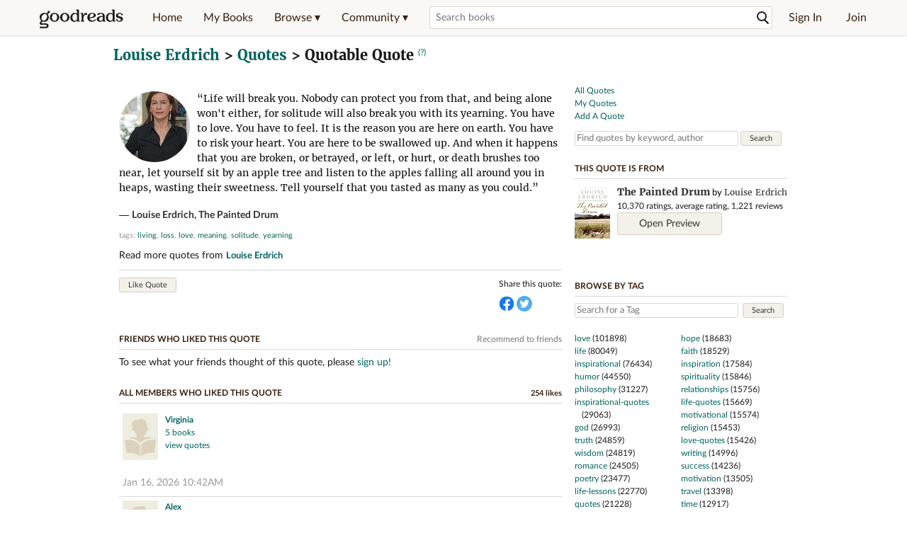

--- FILE ---
content_type: text/html; charset=utf-8
request_url: https://www.goodreads.com/quotes/7826175-life-will-break-you-nobody-can-protect-you-from-that
body_size: 26412
content:
<!DOCTYPE html>
<html class="desktop
">
<head prefix="og: http://ogp.me/ns# fb: http://ogp.me/ns/fb# good_reads: http://ogp.me/ns/fb/good_reads#">
  <title>Quote by Louise Erdrich: “Life will break you. Nobody can protect you fro...”</title>

<meta content="Louise Erdrich — ‘Life will break you. Nobody can protect you from that, and being alone won't either, for solitude will also break you with its yearning..." name='description'>
<meta content='telephone=no' name='format-detection'>
<link href='https://www.goodreads.com/quotes/7826175-life-will-break-you-nobody-can-protect-you-from-that' rel='canonical'>
  <!-- OPEN GRAPH-->
  <meta content='2415071772' property='fb:app_id'>
<meta content='A quote from The Painted Drum' property='og:title'>
<meta content="Life will break you. Nobody can protect you from that, and being alone won't either, for solitude will also break you with its yearning. You have to love..." property='og:description'>
<meta content='https://i.gr-assets.com/images/S/compressed.photo.goodreads.com/books/1410139331l/52528.jpg' property='og:image'>
<meta content='https://www.goodreads.com/quotes/7826175-life-will-break-you-nobody-can-protect-you-from-that' property='og:url'>
<meta content='https://www.goodreads.com/book/show/52528.The_Painted_Drum' property='og:see_also'>




  
  <!-- * Copied from https://info.analytics.a2z.com/#/docs/data_collection/csa/onboard */ -->
<script>
  //<![CDATA[
    !function(){function n(n,t){var r=i(n);return t&&(r=r("instance",t)),r}var r=[],c=0,i=function(t){return function(){var n=c++;return r.push([t,[].slice.call(arguments,0),n,{time:Date.now()}]),i(n)}};n._s=r,this.csa=n}();
    
    if (window.csa) {
      window.csa("Config", {
        "Application": "GoodreadsMonolith",
        "Events.SushiEndpoint": "https://unagi.amazon.com/1/events/com.amazon.csm.csa.prod",
        "Events.Namespace": "csa",
        "CacheDetection.RequestID": "PHNSB772SM67JTH8DYSK",
        "ObfuscatedMarketplaceId": "A1PQBFHBHS6YH1"
      });
    
      window.csa("Events")("setEntity", {
        session: { id: "606-9289361-8080623" },
        page: {requestId: "PHNSB772SM67JTH8DYSK", meaningful: "interactive"}
      });
    }
    
    var e = document.createElement("script"); e.src = "https://m.media-amazon.com/images/I/41mrkPcyPwL.js"; document.head.appendChild(e);
  //]]>
</script>


          <script type="text/javascript">
        if (window.Mobvious === undefined) {
          window.Mobvious = {};
        }
        window.Mobvious.device_type = 'desktop';
        </script>


  
<script src="https://s.gr-assets.com/assets/webfontloader-f0d95107f593df01d332dddc54e598cb.js"></script>
<script>
//<![CDATA[

  WebFont.load({
    classes: false,
    custom: {
      families: ["Lato:n4,n7,i4", "Merriweather:n4,n7,i4"],
      urls: ["https://s.gr-assets.com/assets/gr/fonts-cf24b9fb9a07049b1cf20d385104c1a8.css"]
    }
  });

//]]>
</script>

  <link rel="stylesheet" media="all" href="https://s.gr-assets.com/assets/goodreads-dbae0a4aacf2920f43b7053e28e08b75.css" />

  

  <link rel="stylesheet" media="screen" href="https://s.gr-assets.com/assets/common_images-52bf53648cedebbe6988969ad4c628e3.css" />

  <script type="text/javascript">
    window.CKEDITOR_BASEPATH = 'https://s.gr-assets.com/assets/ckeditor/';
  </script>

  <script src="https://s.gr-assets.com/assets/desktop/libraries-c07ee2e4be9ade4a64546b3ec60b523b.js"></script>
  <script src="https://s.gr-assets.com/assets/application-8fecfbed85cd679be5d43c74ec00ed1c.js"></script>

    <script>
  //<![CDATA[
    var gptAdSlots = gptAdSlots || [];
    var googletag = googletag || {};
    googletag.cmd = googletag.cmd || [];
    (function() {
      var gads = document.createElement("script");
      gads.async = true;
      gads.type = "text/javascript";
      var useSSL = "https:" == document.location.protocol;
      gads.src = (useSSL ? "https:" : "http:") +
      "//securepubads.g.doubleclick.net/tag/js/gpt.js";
      var node = document.getElementsByTagName("script")[0];
      node.parentNode.insertBefore(gads, node);
    })();
    // page settings
  //]]>
</script>
<script>
  //<![CDATA[
    googletag.cmd.push(function() {
      googletag.pubads().setTargeting("sid", "osid.350519fba3324c4764b3df58e128fd6c");
    googletag.pubads().setTargeting("grsession", "osid.350519fba3324c4764b3df58e128fd6c");
    googletag.pubads().setTargeting("surface", "desktop");
    googletag.pubads().setTargeting("signedin", "false");
    googletag.pubads().setTargeting("gr_author", "false");
    googletag.pubads().setTargeting("author", [9388]);
    googletag.pubads().setTargeting("shelf", ["toread","currentlyreading","fiction","nativeamerican","historicalfiction","favorites","own","indigenous","bookclub","booksiown"]);
    googletag.pubads().setTargeting("tags", ["2","3","1","1749","29","10","27","14413","7","82"]);
    googletag.pubads().setTargeting("gtargeting", "oy11ucjk1");
      googletag.pubads().enableAsyncRendering();
      googletag.pubads().enableSingleRequest();
      googletag.pubads().collapseEmptyDivs(true);
      googletag.pubads().disableInitialLoad();
      googletag.setConfig({
        safeFrame: {
          forceSafeFrame: true,
          sandbox: true
        }
      });
      googletag.enableServices();
    });
  //]]>
</script>
<script>
  //<![CDATA[
    ! function(a9, a, p, s, t, A, g) {
      if (a[a9]) return;
    
      function q(c, r) {
        a[a9]._Q.push([c, r])
      }
      a[a9] = {
      init: function() {
        q("i", arguments)
      },
      fetchBids: function() {
        q("f", arguments)
      },
      setDisplayBids: function() {},
        _Q: []
      };
      A = p.createElement(s);
      A.async = !0;
      A.src = t;
      g = p.getElementsByTagName(s)[0];
      g.parentNode.insertBefore(A, g)
    }("apstag", window, document, "script", "//c.amazon-adsystem.com/aax2/apstag.js");
    
    apstag.init({
      pubID: '3211', adServer: 'googletag', bidTimeout: 4e3, deals: true, params: { aps_privacy: '1YN' }
    });
  //]]>
</script>



  <meta name="csrf-param" content="authenticity_token" />
<meta name="csrf-token" content="CEg4xuHNzpDjXxGpwKmY8Pn8Y0/WXrWpOpSu06mZnKJkvKGeGR8yPFKuaOMEORRfj3Z69E6JXhh+Btae7eTy5Q==" />

  <meta name="request-id" content="PHNSB772SM67JTH8DYSK" />

    <script src="https://s.gr-assets.com/assets/react_client_side/external_dependencies-2e2b90fafc.js" defer="defer"></script>
<script src="https://s.gr-assets.com/assets/react_client_side/site_header-30df57490b.js" defer="defer"></script>
<script src="https://s.gr-assets.com/assets/react_client_side/custom_react_ujs-b1220d5e0a4820e90b905c302fc5cb52.js" defer="defer"></script>


  <script>
  //<![CDATA[
    $grfb.init.done(function() {
      if (this.auth.status === "not_authorized") {
        // logged into Facebook user but not a GR app user; show FB button
        $j("#generalRegPrompt").hide();
      } else {
        $j("#facebookRegPrompt").hide();
      }
      $j("#connectPrompt").show();
    });
  //]]>
</script>


  
  
  

  <link rel="search" type="application/opensearchdescription+xml" href="/opensearch.xml" title="Goodreads">

    <meta name="description" content="Louise Erdrich — ‘Life will break you. Nobody can protect you from that, and being alone won't either, for solitude will also break you with its yearning...">


  <meta content='summary' name='twitter:card'>
<meta content='@goodreads' name='twitter:site'>
<meta content='A quote from The Painted Drum' name='twitter:title'>
<meta content="Life will break you. Nobody can protect you from that, and being alone won't either, for solitude will also break you with its yearning. You have to love..." name='twitter:description'>
<meta content='https://i.gr-assets.com/images/S/compressed.photo.goodreads.com/books/1410139331l/52528.jpg' name='twitter:image'>
<meta content='A quote from The Painted Drum' name='twitter:image:alt'>


  <meta name="verify-v1" content="cEf8XOH0pulh1aYQeZ1gkXHsQ3dMPSyIGGYqmF53690=">
  <meta name="google-site-verification" content="PfFjeZ9OK1RrUrKlmAPn_iZJ_vgHaZO1YQ-QlG2VsJs" />
  <meta name="apple-itunes-app" content="app-id=355833469">
</head>


<body class="">
<div data-react-class="ReactComponents.StoresInitializer" data-react-props="{}"><noscript data-reactid=".29yfezz4uu0" data-react-checksum="-1178136213"></noscript></div>

<script src="https://s.gr-assets.com/assets/fb_dep_form-e2e4a0d9dc062011458143c32b2d789b.js"></script>

<div class="content" id="bodycontainer" style="">
    <script>
  //<![CDATA[
    var initializeGrfb = function() {
      $grfb.initialize({
        appId: "2415071772"
      });
    };
    if (typeof $grfb !== "undefined") {
      initializeGrfb();
    } else {
      window.addEventListener("DOMContentLoaded", function() {
        if (typeof $grfb !== "undefined") {
          initializeGrfb();
        }
      });
    }
  //]]>
</script>

<script>
  //<![CDATA[
    function loadScript(url, callback) {
      var script = document.createElement("script");
      script.type = "text/javascript";
    
      if (script.readyState) {  //Internet Explorer
          script.onreadystatechange = function() {
            if (script.readyState == "loaded" ||
                    script.readyState == "complete") {
              script.onreadystatechange = null;
              callback();
            }
          };
      } else {  //Other browsers
        script.onload = function() {
          callback();
        };
      }
    
      script.src = url;
      document.getElementsByTagName("head")[0].appendChild(script);
    }
    
    function initAppleId() {
      AppleID.auth.init({
        clientId : 'com.goodreads.app', 
        scope : 'name email',
        redirectURI: 'https://www.goodreads.com/apple_users/sign_in_with_apple_web',
        state: 'apple_oauth_state_e638d649-a52c-4c86-bf69-db84b5748f41'
      });
    }
    
    var initializeSiwa = function() {
      var APPLE_SIGN_IN_JS_URL =  "https://appleid.cdn-apple.com/appleauth/static/jsapi/appleid/1/en_US/appleid.auth.js"
      loadScript(APPLE_SIGN_IN_JS_URL, initAppleId);
    };
    if (typeof AppleID !== "undefined") {
      initAppleId();
    } else {
      initializeSiwa();
    }
  //]]>
</script>

<div class='siteHeader'>
<div data-react-class="ReactComponents.HeaderStoreConnector" data-react-props="{&quot;myBooksUrl&quot;:&quot;/review/list?ref=nav_mybooks&quot;,&quot;browseUrl&quot;:&quot;/book?ref=nav_brws&quot;,&quot;recommendationsUrl&quot;:&quot;/recommendations?ref=nav_brws_recs&quot;,&quot;choiceAwardsUrl&quot;:&quot;/choiceawards?ref=nav_brws_gca&quot;,&quot;genresIndexUrl&quot;:&quot;/genres?ref=nav_brws_genres&quot;,&quot;giveawayUrl&quot;:&quot;/giveaway?ref=nav_brws_giveaways&quot;,&quot;exploreUrl&quot;:&quot;/book?ref=nav_brws_explore&quot;,&quot;homeUrl&quot;:&quot;/?ref=nav_home&quot;,&quot;listUrl&quot;:&quot;/list?ref=nav_brws_lists&quot;,&quot;newsUrl&quot;:&quot;/news?ref=nav_brws_news&quot;,&quot;communityUrl&quot;:&quot;/group?ref=nav_comm&quot;,&quot;groupsUrl&quot;:&quot;/group?ref=nav_comm_groups&quot;,&quot;quotesUrl&quot;:&quot;/quotes?ref=nav_comm_quotes&quot;,&quot;featuredAskAuthorUrl&quot;:&quot;/ask_the_author?ref=nav_comm_askauthor&quot;,&quot;autocompleteUrl&quot;:&quot;/book/auto_complete&quot;,&quot;defaultLogoActionUrl&quot;:&quot;/&quot;,&quot;topFullImage&quot;:{},&quot;logo&quot;:{&quot;clickthroughUrl&quot;:&quot;/&quot;,&quot;altText&quot;:&quot;Goodreads Home&quot;},&quot;searchPath&quot;:&quot;/search&quot;,&quot;newReleasesUrl&quot;:&quot;/book/popular_by_date/2026/1?ref=nav_brws_newrels&quot;,&quot;signInUrl&quot;:&quot;/user/sign_in&quot;,&quot;signUpUrl&quot;:&quot;/user/sign_up&quot;,&quot;signInWithReturnUrl&quot;:true,&quot;deployServices&quot;:[],&quot;defaultLogoAltText&quot;:&quot;Goodreads Home&quot;,&quot;mobviousDeviceType&quot;:&quot;desktop&quot;}"><header data-reactid=".vl963ejvmi" data-react-checksum="1766094165"><div class="siteHeader__topLine gr-box gr-box--withShadow" data-reactid=".vl963ejvmi.1"><div class="siteHeader__contents" data-reactid=".vl963ejvmi.1.0"><div class="siteHeader__topLevelItem siteHeader__topLevelItem--searchIcon" data-reactid=".vl963ejvmi.1.0.0"><button class="siteHeader__searchIcon gr-iconButton" aria-label="Toggle search" type="button" data-ux-click="true" data-reactid=".vl963ejvmi.1.0.0.0"></button></div><a href="/" class="siteHeader__logo" aria-label="Goodreads Home" title="Goodreads Home" data-reactid=".vl963ejvmi.1.0.1"></a><nav class="siteHeader__primaryNavInline" data-reactid=".vl963ejvmi.1.0.2"><ul role="menu" class="siteHeader__menuList" data-reactid=".vl963ejvmi.1.0.2.0"><li class="siteHeader__topLevelItem siteHeader__topLevelItem--home" data-reactid=".vl963ejvmi.1.0.2.0.0"><a href="/?ref=nav_home" class="siteHeader__topLevelLink" data-reactid=".vl963ejvmi.1.0.2.0.0.0">Home</a></li><li class="siteHeader__topLevelItem" data-reactid=".vl963ejvmi.1.0.2.0.1"><a href="/review/list?ref=nav_mybooks" class="siteHeader__topLevelLink" data-reactid=".vl963ejvmi.1.0.2.0.1.0">My Books</a></li><li class="siteHeader__topLevelItem" data-reactid=".vl963ejvmi.1.0.2.0.2"><div class="primaryNavMenu primaryNavMenu--siteHeaderBrowseMenu ignore-react-onclickoutside" data-reactid=".vl963ejvmi.1.0.2.0.2.0"><a class="primaryNavMenu__trigger primaryNavMenu__trigger--siteHeaderBrowseMenu" href="/book?ref=nav_brws" role="button" aria-haspopup="true" aria-expanded="false" data-ux-click="true" data-reactid=".vl963ejvmi.1.0.2.0.2.0.0"><span data-reactid=".vl963ejvmi.1.0.2.0.2.0.0.0">Browse ▾</span></a><div class="primaryNavMenu__menu gr-box gr-box--withShadowLarge wide" role="menu" data-reactid=".vl963ejvmi.1.0.2.0.2.0.1"><div class="siteHeader__browseMenuDropdown" data-reactid=".vl963ejvmi.1.0.2.0.2.0.1.0"><ul class="siteHeader__subNav" data-reactid=".vl963ejvmi.1.0.2.0.2.0.1.0.0"><li role="menuitem Recommendations" class="menuLink" aria-label="Recommendations" data-reactid=".vl963ejvmi.1.0.2.0.2.0.1.0.0.0"><a href="/recommendations?ref=nav_brws_recs" class="siteHeader__subNavLink" data-reactid=".vl963ejvmi.1.0.2.0.2.0.1.0.0.0.0">Recommendations</a></li><li role="menuitem Choice Awards" class="menuLink" aria-label="Choice Awards" data-reactid=".vl963ejvmi.1.0.2.0.2.0.1.0.0.1"><a href="/choiceawards?ref=nav_brws_gca" class="siteHeader__subNavLink" data-reactid=".vl963ejvmi.1.0.2.0.2.0.1.0.0.1.0">Choice Awards</a></li><li role="menuitem Genres" class="menuLink" aria-label="Genres" data-reactid=".vl963ejvmi.1.0.2.0.2.0.1.0.0.2"><a href="/genres?ref=nav_brws_genres" class="siteHeader__subNavLink siteHeader__subNavLink--genresIndex" data-reactid=".vl963ejvmi.1.0.2.0.2.0.1.0.0.2.0">Genres</a></li><li role="menuitem Giveaways" class="menuLink" aria-label="Giveaways" data-reactid=".vl963ejvmi.1.0.2.0.2.0.1.0.0.3"><a href="/giveaway?ref=nav_brws_giveaways" class="siteHeader__subNavLink" data-reactid=".vl963ejvmi.1.0.2.0.2.0.1.0.0.3.0">Giveaways</a></li><li role="menuitem New Releases" class="menuLink" aria-label="New Releases" data-reactid=".vl963ejvmi.1.0.2.0.2.0.1.0.0.4"><a href="/book/popular_by_date/2026/1?ref=nav_brws_newrels" class="siteHeader__subNavLink" data-reactid=".vl963ejvmi.1.0.2.0.2.0.1.0.0.4.0">New Releases</a></li><li role="menuitem Lists" class="menuLink" aria-label="Lists" data-reactid=".vl963ejvmi.1.0.2.0.2.0.1.0.0.5"><a href="/list?ref=nav_brws_lists" class="siteHeader__subNavLink" data-reactid=".vl963ejvmi.1.0.2.0.2.0.1.0.0.5.0">Lists</a></li><li role="menuitem Explore" class="menuLink" aria-label="Explore" data-reactid=".vl963ejvmi.1.0.2.0.2.0.1.0.0.6"><a href="/book?ref=nav_brws_explore" class="siteHeader__subNavLink" data-reactid=".vl963ejvmi.1.0.2.0.2.0.1.0.0.6.0">Explore</a></li><li role="menuitem News &amp; Interviews" class="menuLink" aria-label="News &amp; Interviews" data-reactid=".vl963ejvmi.1.0.2.0.2.0.1.0.0.7"><a href="/news?ref=nav_brws_news" class="siteHeader__subNavLink" data-reactid=".vl963ejvmi.1.0.2.0.2.0.1.0.0.7.0">News &amp; Interviews</a></li></ul><div class="siteHeader__spotlight siteHeader__spotlight--withoutSubMenu" data-reactid=".vl963ejvmi.1.0.2.0.2.0.1.0.1"><div class="genreListContainer" data-reactid=".vl963ejvmi.1.0.2.0.2.0.1.0.1.0"><div class="siteHeader__heading siteHeader__title" data-reactid=".vl963ejvmi.1.0.2.0.2.0.1.0.1.0.0">Genres</div><ul class="genreList" data-reactid=".vl963ejvmi.1.0.2.0.2.0.1.0.1.0.1:$genreList0"><li role="menuitem" class="genreList__genre" data-reactid=".vl963ejvmi.1.0.2.0.2.0.1.0.1.0.1:$genreList0.0:$Art"><a href="/genres/art" class="genreList__genreLink gr-hyperlink gr-hyperlink--naked" data-reactid=".vl963ejvmi.1.0.2.0.2.0.1.0.1.0.1:$genreList0.0:$Art.0">Art</a></li><li role="menuitem" class="genreList__genre" data-reactid=".vl963ejvmi.1.0.2.0.2.0.1.0.1.0.1:$genreList0.0:$Biography"><a href="/genres/biography" class="genreList__genreLink gr-hyperlink gr-hyperlink--naked" data-reactid=".vl963ejvmi.1.0.2.0.2.0.1.0.1.0.1:$genreList0.0:$Biography.0">Biography</a></li><li role="menuitem" class="genreList__genre" data-reactid=".vl963ejvmi.1.0.2.0.2.0.1.0.1.0.1:$genreList0.0:$Business"><a href="/genres/business" class="genreList__genreLink gr-hyperlink gr-hyperlink--naked" data-reactid=".vl963ejvmi.1.0.2.0.2.0.1.0.1.0.1:$genreList0.0:$Business.0">Business</a></li><li role="menuitem" class="genreList__genre" data-reactid=".vl963ejvmi.1.0.2.0.2.0.1.0.1.0.1:$genreList0.0:$Children&#x27;s"><a href="/genres/children-s" class="genreList__genreLink gr-hyperlink gr-hyperlink--naked" data-reactid=".vl963ejvmi.1.0.2.0.2.0.1.0.1.0.1:$genreList0.0:$Children&#x27;s.0">Children&#x27;s</a></li><li role="menuitem" class="genreList__genre" data-reactid=".vl963ejvmi.1.0.2.0.2.0.1.0.1.0.1:$genreList0.0:$Christian"><a href="/genres/christian" class="genreList__genreLink gr-hyperlink gr-hyperlink--naked" data-reactid=".vl963ejvmi.1.0.2.0.2.0.1.0.1.0.1:$genreList0.0:$Christian.0">Christian</a></li><li role="menuitem" class="genreList__genre" data-reactid=".vl963ejvmi.1.0.2.0.2.0.1.0.1.0.1:$genreList0.0:$Classics"><a href="/genres/classics" class="genreList__genreLink gr-hyperlink gr-hyperlink--naked" data-reactid=".vl963ejvmi.1.0.2.0.2.0.1.0.1.0.1:$genreList0.0:$Classics.0">Classics</a></li><li role="menuitem" class="genreList__genre" data-reactid=".vl963ejvmi.1.0.2.0.2.0.1.0.1.0.1:$genreList0.0:$Comics"><a href="/genres/comics" class="genreList__genreLink gr-hyperlink gr-hyperlink--naked" data-reactid=".vl963ejvmi.1.0.2.0.2.0.1.0.1.0.1:$genreList0.0:$Comics.0">Comics</a></li><li role="menuitem" class="genreList__genre" data-reactid=".vl963ejvmi.1.0.2.0.2.0.1.0.1.0.1:$genreList0.0:$Cookbooks"><a href="/genres/cookbooks" class="genreList__genreLink gr-hyperlink gr-hyperlink--naked" data-reactid=".vl963ejvmi.1.0.2.0.2.0.1.0.1.0.1:$genreList0.0:$Cookbooks.0">Cookbooks</a></li><li role="menuitem" class="genreList__genre" data-reactid=".vl963ejvmi.1.0.2.0.2.0.1.0.1.0.1:$genreList0.0:$Ebooks"><a href="/genres/ebooks" class="genreList__genreLink gr-hyperlink gr-hyperlink--naked" data-reactid=".vl963ejvmi.1.0.2.0.2.0.1.0.1.0.1:$genreList0.0:$Ebooks.0">Ebooks</a></li><li role="menuitem" class="genreList__genre" data-reactid=".vl963ejvmi.1.0.2.0.2.0.1.0.1.0.1:$genreList0.0:$Fantasy"><a href="/genres/fantasy" class="genreList__genreLink gr-hyperlink gr-hyperlink--naked" data-reactid=".vl963ejvmi.1.0.2.0.2.0.1.0.1.0.1:$genreList0.0:$Fantasy.0">Fantasy</a></li></ul><ul class="genreList" data-reactid=".vl963ejvmi.1.0.2.0.2.0.1.0.1.0.1:$genreList1"><li role="menuitem" class="genreList__genre" data-reactid=".vl963ejvmi.1.0.2.0.2.0.1.0.1.0.1:$genreList1.0:$Fiction"><a href="/genres/fiction" class="genreList__genreLink gr-hyperlink gr-hyperlink--naked" data-reactid=".vl963ejvmi.1.0.2.0.2.0.1.0.1.0.1:$genreList1.0:$Fiction.0">Fiction</a></li><li role="menuitem" class="genreList__genre" data-reactid=".vl963ejvmi.1.0.2.0.2.0.1.0.1.0.1:$genreList1.0:$Graphic Novels"><a href="/genres/graphic-novels" class="genreList__genreLink gr-hyperlink gr-hyperlink--naked" data-reactid=".vl963ejvmi.1.0.2.0.2.0.1.0.1.0.1:$genreList1.0:$Graphic Novels.0">Graphic Novels</a></li><li role="menuitem" class="genreList__genre" data-reactid=".vl963ejvmi.1.0.2.0.2.0.1.0.1.0.1:$genreList1.0:$Historical Fiction"><a href="/genres/historical-fiction" class="genreList__genreLink gr-hyperlink gr-hyperlink--naked" data-reactid=".vl963ejvmi.1.0.2.0.2.0.1.0.1.0.1:$genreList1.0:$Historical Fiction.0">Historical Fiction</a></li><li role="menuitem" class="genreList__genre" data-reactid=".vl963ejvmi.1.0.2.0.2.0.1.0.1.0.1:$genreList1.0:$History"><a href="/genres/history" class="genreList__genreLink gr-hyperlink gr-hyperlink--naked" data-reactid=".vl963ejvmi.1.0.2.0.2.0.1.0.1.0.1:$genreList1.0:$History.0">History</a></li><li role="menuitem" class="genreList__genre" data-reactid=".vl963ejvmi.1.0.2.0.2.0.1.0.1.0.1:$genreList1.0:$Horror"><a href="/genres/horror" class="genreList__genreLink gr-hyperlink gr-hyperlink--naked" data-reactid=".vl963ejvmi.1.0.2.0.2.0.1.0.1.0.1:$genreList1.0:$Horror.0">Horror</a></li><li role="menuitem" class="genreList__genre" data-reactid=".vl963ejvmi.1.0.2.0.2.0.1.0.1.0.1:$genreList1.0:$Memoir"><a href="/genres/memoir" class="genreList__genreLink gr-hyperlink gr-hyperlink--naked" data-reactid=".vl963ejvmi.1.0.2.0.2.0.1.0.1.0.1:$genreList1.0:$Memoir.0">Memoir</a></li><li role="menuitem" class="genreList__genre" data-reactid=".vl963ejvmi.1.0.2.0.2.0.1.0.1.0.1:$genreList1.0:$Music"><a href="/genres/music" class="genreList__genreLink gr-hyperlink gr-hyperlink--naked" data-reactid=".vl963ejvmi.1.0.2.0.2.0.1.0.1.0.1:$genreList1.0:$Music.0">Music</a></li><li role="menuitem" class="genreList__genre" data-reactid=".vl963ejvmi.1.0.2.0.2.0.1.0.1.0.1:$genreList1.0:$Mystery"><a href="/genres/mystery" class="genreList__genreLink gr-hyperlink gr-hyperlink--naked" data-reactid=".vl963ejvmi.1.0.2.0.2.0.1.0.1.0.1:$genreList1.0:$Mystery.0">Mystery</a></li><li role="menuitem" class="genreList__genre" data-reactid=".vl963ejvmi.1.0.2.0.2.0.1.0.1.0.1:$genreList1.0:$Nonfiction"><a href="/genres/non-fiction" class="genreList__genreLink gr-hyperlink gr-hyperlink--naked" data-reactid=".vl963ejvmi.1.0.2.0.2.0.1.0.1.0.1:$genreList1.0:$Nonfiction.0">Nonfiction</a></li><li role="menuitem" class="genreList__genre" data-reactid=".vl963ejvmi.1.0.2.0.2.0.1.0.1.0.1:$genreList1.0:$Poetry"><a href="/genres/poetry" class="genreList__genreLink gr-hyperlink gr-hyperlink--naked" data-reactid=".vl963ejvmi.1.0.2.0.2.0.1.0.1.0.1:$genreList1.0:$Poetry.0">Poetry</a></li></ul><ul class="genreList" data-reactid=".vl963ejvmi.1.0.2.0.2.0.1.0.1.0.1:$genreList2"><li role="menuitem" class="genreList__genre" data-reactid=".vl963ejvmi.1.0.2.0.2.0.1.0.1.0.1:$genreList2.0:$Psychology"><a href="/genres/psychology" class="genreList__genreLink gr-hyperlink gr-hyperlink--naked" data-reactid=".vl963ejvmi.1.0.2.0.2.0.1.0.1.0.1:$genreList2.0:$Psychology.0">Psychology</a></li><li role="menuitem" class="genreList__genre" data-reactid=".vl963ejvmi.1.0.2.0.2.0.1.0.1.0.1:$genreList2.0:$Romance"><a href="/genres/romance" class="genreList__genreLink gr-hyperlink gr-hyperlink--naked" data-reactid=".vl963ejvmi.1.0.2.0.2.0.1.0.1.0.1:$genreList2.0:$Romance.0">Romance</a></li><li role="menuitem" class="genreList__genre" data-reactid=".vl963ejvmi.1.0.2.0.2.0.1.0.1.0.1:$genreList2.0:$Science"><a href="/genres/science" class="genreList__genreLink gr-hyperlink gr-hyperlink--naked" data-reactid=".vl963ejvmi.1.0.2.0.2.0.1.0.1.0.1:$genreList2.0:$Science.0">Science</a></li><li role="menuitem" class="genreList__genre" data-reactid=".vl963ejvmi.1.0.2.0.2.0.1.0.1.0.1:$genreList2.0:$Science Fiction"><a href="/genres/science-fiction" class="genreList__genreLink gr-hyperlink gr-hyperlink--naked" data-reactid=".vl963ejvmi.1.0.2.0.2.0.1.0.1.0.1:$genreList2.0:$Science Fiction.0">Science Fiction</a></li><li role="menuitem" class="genreList__genre" data-reactid=".vl963ejvmi.1.0.2.0.2.0.1.0.1.0.1:$genreList2.0:$Self Help"><a href="/genres/self-help" class="genreList__genreLink gr-hyperlink gr-hyperlink--naked" data-reactid=".vl963ejvmi.1.0.2.0.2.0.1.0.1.0.1:$genreList2.0:$Self Help.0">Self Help</a></li><li role="menuitem" class="genreList__genre" data-reactid=".vl963ejvmi.1.0.2.0.2.0.1.0.1.0.1:$genreList2.0:$Sports"><a href="/genres/sports" class="genreList__genreLink gr-hyperlink gr-hyperlink--naked" data-reactid=".vl963ejvmi.1.0.2.0.2.0.1.0.1.0.1:$genreList2.0:$Sports.0">Sports</a></li><li role="menuitem" class="genreList__genre" data-reactid=".vl963ejvmi.1.0.2.0.2.0.1.0.1.0.1:$genreList2.0:$Thriller"><a href="/genres/thriller" class="genreList__genreLink gr-hyperlink gr-hyperlink--naked" data-reactid=".vl963ejvmi.1.0.2.0.2.0.1.0.1.0.1:$genreList2.0:$Thriller.0">Thriller</a></li><li role="menuitem" class="genreList__genre" data-reactid=".vl963ejvmi.1.0.2.0.2.0.1.0.1.0.1:$genreList2.0:$Travel"><a href="/genres/travel" class="genreList__genreLink gr-hyperlink gr-hyperlink--naked" data-reactid=".vl963ejvmi.1.0.2.0.2.0.1.0.1.0.1:$genreList2.0:$Travel.0">Travel</a></li><li role="menuitem" class="genreList__genre" data-reactid=".vl963ejvmi.1.0.2.0.2.0.1.0.1.0.1:$genreList2.0:$Young Adult"><a href="/genres/young-adult" class="genreList__genreLink gr-hyperlink gr-hyperlink--naked" data-reactid=".vl963ejvmi.1.0.2.0.2.0.1.0.1.0.1:$genreList2.0:$Young Adult.0">Young Adult</a></li><li role="menuitem" class="genreList__genre" data-reactid=".vl963ejvmi.1.0.2.0.2.0.1.0.1.0.1:$genreList2.1"><a href="/genres" class="genreList__genreLink gr-hyperlink gr-hyperlink--naked" data-reactid=".vl963ejvmi.1.0.2.0.2.0.1.0.1.0.1:$genreList2.1.0">More Genres</a></li></ul></div></div></div></div></div></li><li class="siteHeader__topLevelItem siteHeader__topLevelItem--community" data-reactid=".vl963ejvmi.1.0.2.0.3"><div class="primaryNavMenu ignore-react-onclickoutside" data-reactid=".vl963ejvmi.1.0.2.0.3.0"><a class="primaryNavMenu__trigger" href="/group?ref=nav_comm" role="button" aria-haspopup="true" aria-expanded="false" data-ux-click="true" data-reactid=".vl963ejvmi.1.0.2.0.3.0.0"><span data-reactid=".vl963ejvmi.1.0.2.0.3.0.0.0">Community ▾</span></a><div class="primaryNavMenu__menu gr-box gr-box--withShadowLarge" role="menu" data-reactid=".vl963ejvmi.1.0.2.0.3.0.1"><ul class="siteHeader__subNav" data-reactid=".vl963ejvmi.1.0.2.0.3.0.1.0"><li role="menuitem Groups" class="menuLink" aria-label="Groups" data-reactid=".vl963ejvmi.1.0.2.0.3.0.1.0.0"><a href="/group?ref=nav_comm_groups" class="siteHeader__subNavLink" data-reactid=".vl963ejvmi.1.0.2.0.3.0.1.0.0.0">Groups</a></li><li role="menuitem Quotes" class="menuLink" aria-label="Quotes" data-reactid=".vl963ejvmi.1.0.2.0.3.0.1.0.2"><a href="/quotes?ref=nav_comm_quotes" class="siteHeader__subNavLink" data-reactid=".vl963ejvmi.1.0.2.0.3.0.1.0.2.0">Quotes</a></li><li role="menuitem Ask the Author" class="menuLink" aria-label="Ask the Author" data-reactid=".vl963ejvmi.1.0.2.0.3.0.1.0.3"><a href="/ask_the_author?ref=nav_comm_askauthor" class="siteHeader__subNavLink" data-reactid=".vl963ejvmi.1.0.2.0.3.0.1.0.3.0">Ask the Author</a></li></ul></div></div></li></ul></nav><div accept-charset="UTF-8" class="searchBox searchBox--navbar" data-reactid=".vl963ejvmi.1.0.3"><form autocomplete="off" action="/search" class="searchBox__form" role="search" aria-label="Search for books to add to your shelves" data-reactid=".vl963ejvmi.1.0.3.0"><input class="searchBox__input searchBox__input--navbar" autocomplete="off" name="q" type="text" placeholder="Search books" aria-label="Search books" aria-controls="searchResults" data-reactid=".vl963ejvmi.1.0.3.0.0"/><input type="hidden" name="qid" value="" data-reactid=".vl963ejvmi.1.0.3.0.1"/><button type="submit" class="searchBox__icon--magnifyingGlass gr-iconButton searchBox__icon searchBox__icon--navbar" aria-label="Search" data-reactid=".vl963ejvmi.1.0.3.0.2"></button></form></div><ul class="siteHeader__personal" data-reactid=".vl963ejvmi.1.0.4"><li class="siteHeader__topLevelItem siteHeader__topLevelItem--signedOut" data-reactid=".vl963ejvmi.1.0.4.0"><a href="/user/sign_in?returnurl=undefined" rel="nofollow" class="siteHeader__topLevelLink" data-reactid=".vl963ejvmi.1.0.4.0.0">Sign In</a></li><li class="siteHeader__topLevelItem siteHeader__topLevelItem--signedOut" data-reactid=".vl963ejvmi.1.0.4.1"><a href="/user/sign_up" rel="nofollow" class="siteHeader__topLevelLink" data-reactid=".vl963ejvmi.1.0.4.1.0">Join</a></li></ul><div class="siteHeader__topLevelItem siteHeader__topLevelItem--signUp" data-reactid=".vl963ejvmi.1.0.5"><a href="/user/sign_up" class="gr-button gr-button--dark" rel="nofollow" data-reactid=".vl963ejvmi.1.0.5.0">Sign up</a></div><div class="modal modal--overlay modal--drawer" tabindex="0" data-reactid=".vl963ejvmi.1.0.7"><div data-reactid=".vl963ejvmi.1.0.7.0"><div class="modal__close" data-reactid=".vl963ejvmi.1.0.7.0.0"><button type="button" class="gr-iconButton" data-reactid=".vl963ejvmi.1.0.7.0.0.0"><img alt="Dismiss" src="//s.gr-assets.com/assets/gr/icons/icon_close_white-dbf4152deeef5bd3915d5d12210bf05f.svg" data-reactid=".vl963ejvmi.1.0.7.0.0.0.0"/></button></div><div class="modal__content" data-reactid=".vl963ejvmi.1.0.7.0.1"><div class="personalNavDrawer" data-reactid=".vl963ejvmi.1.0.7.0.1.0"><div class="personalNavDrawer__personalNavContainer" data-reactid=".vl963ejvmi.1.0.7.0.1.0.0"><noscript data-reactid=".vl963ejvmi.1.0.7.0.1.0.0.0"></noscript></div><div class="personalNavDrawer__profileAndLinksContainer" data-reactid=".vl963ejvmi.1.0.7.0.1.0.1"><div class="personalNavDrawer__profileContainer gr-mediaFlexbox gr-mediaFlexbox--alignItemsCenter" data-reactid=".vl963ejvmi.1.0.7.0.1.0.1.0"><div class="gr-mediaFlexbox__media" data-reactid=".vl963ejvmi.1.0.7.0.1.0.1.0.0"><img class="circularIcon circularIcon--large circularIcon--border" data-reactid=".vl963ejvmi.1.0.7.0.1.0.1.0.0.0"/></div><div class="gr-mediaFlexbox__desc" data-reactid=".vl963ejvmi.1.0.7.0.1.0.1.0.1"><a class="gr-hyperlink gr-hyperlink--bold" data-reactid=".vl963ejvmi.1.0.7.0.1.0.1.0.1.0"></a><div class="u-displayBlock" data-reactid=".vl963ejvmi.1.0.7.0.1.0.1.0.1.1"><a class="gr-hyperlink gr-hyperlink--naked" data-reactid=".vl963ejvmi.1.0.7.0.1.0.1.0.1.1.0">View profile</a></div></div></div><div class="personalNavDrawer__profileMenuContainer" data-reactid=".vl963ejvmi.1.0.7.0.1.0.1.1"><ul data-reactid=".vl963ejvmi.1.0.7.0.1.0.1.1.0"><li role="menuitem Profile" class="menuLink" aria-label="Profile" data-reactid=".vl963ejvmi.1.0.7.0.1.0.1.1.0.0"><span data-reactid=".vl963ejvmi.1.0.7.0.1.0.1.1.0.0.0"><a class="siteHeader__subNavLink" data-reactid=".vl963ejvmi.1.0.7.0.1.0.1.1.0.0.0.0">Profile</a></span></li><li role="menuitem Friends" class="menuLink" aria-label="Friends" data-reactid=".vl963ejvmi.1.0.7.0.1.0.1.1.0.3"><a class="siteHeader__subNavLink" data-reactid=".vl963ejvmi.1.0.7.0.1.0.1.1.0.3.0">Friends</a></li><li role="menuitem Groups" class="menuLink" aria-label="Groups" data-reactid=".vl963ejvmi.1.0.7.0.1.0.1.1.0.4"><span data-reactid=".vl963ejvmi.1.0.7.0.1.0.1.1.0.4.0"><a class="siteHeader__subNavLink" data-reactid=".vl963ejvmi.1.0.7.0.1.0.1.1.0.4.0.0"><span data-reactid=".vl963ejvmi.1.0.7.0.1.0.1.1.0.4.0.0.0">Groups</span></a></span></li><li role="menuitem Discussions" class="menuLink" aria-label="Discussions" data-reactid=".vl963ejvmi.1.0.7.0.1.0.1.1.0.5"><a class="siteHeader__subNavLink" data-reactid=".vl963ejvmi.1.0.7.0.1.0.1.1.0.5.0">Discussions</a></li><li role="menuitem Comments" class="menuLink" aria-label="Comments" data-reactid=".vl963ejvmi.1.0.7.0.1.0.1.1.0.6"><a class="siteHeader__subNavLink" data-reactid=".vl963ejvmi.1.0.7.0.1.0.1.1.0.6.0">Comments</a></li><li role="menuitem Reading Challenge" class="menuLink" aria-label="Reading Challenge" data-reactid=".vl963ejvmi.1.0.7.0.1.0.1.1.0.7"><a class="siteHeader__subNavLink" data-reactid=".vl963ejvmi.1.0.7.0.1.0.1.1.0.7.0">Reading Challenge</a></li><li role="menuitem Kindle Notes &amp; Highlights" class="menuLink" aria-label="Kindle Notes &amp; Highlights" data-reactid=".vl963ejvmi.1.0.7.0.1.0.1.1.0.8"><a class="siteHeader__subNavLink" data-reactid=".vl963ejvmi.1.0.7.0.1.0.1.1.0.8.0">Kindle Notes &amp; Highlights</a></li><li role="menuitem Quotes" class="menuLink" aria-label="Quotes" data-reactid=".vl963ejvmi.1.0.7.0.1.0.1.1.0.9"><a class="siteHeader__subNavLink" data-reactid=".vl963ejvmi.1.0.7.0.1.0.1.1.0.9.0">Quotes</a></li><li role="menuitem Favorite genres" class="menuLink" aria-label="Favorite genres" data-reactid=".vl963ejvmi.1.0.7.0.1.0.1.1.0.a"><a class="siteHeader__subNavLink" data-reactid=".vl963ejvmi.1.0.7.0.1.0.1.1.0.a.0">Favorite genres</a></li><li role="menuitem Friends&#x27; recommendations" class="menuLink" aria-label="Friends&#x27; recommendations" data-reactid=".vl963ejvmi.1.0.7.0.1.0.1.1.0.b"><span data-reactid=".vl963ejvmi.1.0.7.0.1.0.1.1.0.b.0"><a class="siteHeader__subNavLink" data-reactid=".vl963ejvmi.1.0.7.0.1.0.1.1.0.b.0.0"><span data-reactid=".vl963ejvmi.1.0.7.0.1.0.1.1.0.b.0.0.0">Friends’ recommendations</span></a></span></li><li role="menuitem Account settings" class="menuLink" aria-label="Account settings" data-reactid=".vl963ejvmi.1.0.7.0.1.0.1.1.0.c"><a class="siteHeader__subNavLink u-topGrayBorder" data-reactid=".vl963ejvmi.1.0.7.0.1.0.1.1.0.c.0">Account settings</a></li><li role="menuitem Help" class="menuLink" aria-label="Help" data-reactid=".vl963ejvmi.1.0.7.0.1.0.1.1.0.d"><a class="siteHeader__subNavLink" data-reactid=".vl963ejvmi.1.0.7.0.1.0.1.1.0.d.0">Help</a></li><li role="menuitem Sign out" class="menuLink" aria-label="Sign out" data-reactid=".vl963ejvmi.1.0.7.0.1.0.1.1.0.e"><a class="siteHeader__subNavLink" data-method="POST" data-reactid=".vl963ejvmi.1.0.7.0.1.0.1.1.0.e.0">Sign out</a></li></ul></div></div></div></div></div></div></div></div><div class="headroom-wrapper" data-reactid=".vl963ejvmi.2"><div style="position:relative;top:0;left:0;right:0;z-index:1;-webkit-transform:translateY(0);-ms-transform:translateY(0);transform:translateY(0);" class="headroom headroom--unfixed" data-reactid=".vl963ejvmi.2.0"><nav class="siteHeader__primaryNavSeparateLine gr-box gr-box--withShadow" data-reactid=".vl963ejvmi.2.0.0"><ul role="menu" class="siteHeader__menuList" data-reactid=".vl963ejvmi.2.0.0.0"><li class="siteHeader__topLevelItem siteHeader__topLevelItem--home" data-reactid=".vl963ejvmi.2.0.0.0.0"><a href="/?ref=nav_home" class="siteHeader__topLevelLink" data-reactid=".vl963ejvmi.2.0.0.0.0.0">Home</a></li><li class="siteHeader__topLevelItem" data-reactid=".vl963ejvmi.2.0.0.0.1"><a href="/review/list?ref=nav_mybooks" class="siteHeader__topLevelLink" data-reactid=".vl963ejvmi.2.0.0.0.1.0">My Books</a></li><li class="siteHeader__topLevelItem" data-reactid=".vl963ejvmi.2.0.0.0.2"><div class="primaryNavMenu primaryNavMenu--siteHeaderBrowseMenu ignore-react-onclickoutside" data-reactid=".vl963ejvmi.2.0.0.0.2.0"><a class="primaryNavMenu__trigger primaryNavMenu__trigger--siteHeaderBrowseMenu" href="/book?ref=nav_brws" role="button" aria-haspopup="true" aria-expanded="false" data-ux-click="true" data-reactid=".vl963ejvmi.2.0.0.0.2.0.0"><span data-reactid=".vl963ejvmi.2.0.0.0.2.0.0.0">Browse ▾</span></a><div class="primaryNavMenu__menu gr-box gr-box--withShadowLarge wide" role="menu" data-reactid=".vl963ejvmi.2.0.0.0.2.0.1"><div class="siteHeader__browseMenuDropdown" data-reactid=".vl963ejvmi.2.0.0.0.2.0.1.0"><ul class="siteHeader__subNav" data-reactid=".vl963ejvmi.2.0.0.0.2.0.1.0.0"><li role="menuitem Recommendations" class="menuLink" aria-label="Recommendations" data-reactid=".vl963ejvmi.2.0.0.0.2.0.1.0.0.0"><a href="/recommendations?ref=nav_brws_recs" class="siteHeader__subNavLink" data-reactid=".vl963ejvmi.2.0.0.0.2.0.1.0.0.0.0">Recommendations</a></li><li role="menuitem Choice Awards" class="menuLink" aria-label="Choice Awards" data-reactid=".vl963ejvmi.2.0.0.0.2.0.1.0.0.1"><a href="/choiceawards?ref=nav_brws_gca" class="siteHeader__subNavLink" data-reactid=".vl963ejvmi.2.0.0.0.2.0.1.0.0.1.0">Choice Awards</a></li><li role="menuitem Genres" class="menuLink" aria-label="Genres" data-reactid=".vl963ejvmi.2.0.0.0.2.0.1.0.0.2"><a href="/genres?ref=nav_brws_genres" class="siteHeader__subNavLink siteHeader__subNavLink--genresIndex" data-reactid=".vl963ejvmi.2.0.0.0.2.0.1.0.0.2.0">Genres</a></li><li role="menuitem Giveaways" class="menuLink" aria-label="Giveaways" data-reactid=".vl963ejvmi.2.0.0.0.2.0.1.0.0.3"><a href="/giveaway?ref=nav_brws_giveaways" class="siteHeader__subNavLink" data-reactid=".vl963ejvmi.2.0.0.0.2.0.1.0.0.3.0">Giveaways</a></li><li role="menuitem New Releases" class="menuLink" aria-label="New Releases" data-reactid=".vl963ejvmi.2.0.0.0.2.0.1.0.0.4"><a href="/book/popular_by_date/2026/1?ref=nav_brws_newrels" class="siteHeader__subNavLink" data-reactid=".vl963ejvmi.2.0.0.0.2.0.1.0.0.4.0">New Releases</a></li><li role="menuitem Lists" class="menuLink" aria-label="Lists" data-reactid=".vl963ejvmi.2.0.0.0.2.0.1.0.0.5"><a href="/list?ref=nav_brws_lists" class="siteHeader__subNavLink" data-reactid=".vl963ejvmi.2.0.0.0.2.0.1.0.0.5.0">Lists</a></li><li role="menuitem Explore" class="menuLink" aria-label="Explore" data-reactid=".vl963ejvmi.2.0.0.0.2.0.1.0.0.6"><a href="/book?ref=nav_brws_explore" class="siteHeader__subNavLink" data-reactid=".vl963ejvmi.2.0.0.0.2.0.1.0.0.6.0">Explore</a></li><li role="menuitem News &amp; Interviews" class="menuLink" aria-label="News &amp; Interviews" data-reactid=".vl963ejvmi.2.0.0.0.2.0.1.0.0.7"><a href="/news?ref=nav_brws_news" class="siteHeader__subNavLink" data-reactid=".vl963ejvmi.2.0.0.0.2.0.1.0.0.7.0">News &amp; Interviews</a></li></ul><div class="siteHeader__spotlight siteHeader__spotlight--withoutSubMenu" data-reactid=".vl963ejvmi.2.0.0.0.2.0.1.0.1"><div class="genreListContainer" data-reactid=".vl963ejvmi.2.0.0.0.2.0.1.0.1.0"><div class="siteHeader__heading siteHeader__title" data-reactid=".vl963ejvmi.2.0.0.0.2.0.1.0.1.0.0">Genres</div><ul class="genreList" data-reactid=".vl963ejvmi.2.0.0.0.2.0.1.0.1.0.1:$genreList0"><li role="menuitem" class="genreList__genre" data-reactid=".vl963ejvmi.2.0.0.0.2.0.1.0.1.0.1:$genreList0.0:$Art"><a href="/genres/art" class="genreList__genreLink gr-hyperlink gr-hyperlink--naked" data-reactid=".vl963ejvmi.2.0.0.0.2.0.1.0.1.0.1:$genreList0.0:$Art.0">Art</a></li><li role="menuitem" class="genreList__genre" data-reactid=".vl963ejvmi.2.0.0.0.2.0.1.0.1.0.1:$genreList0.0:$Biography"><a href="/genres/biography" class="genreList__genreLink gr-hyperlink gr-hyperlink--naked" data-reactid=".vl963ejvmi.2.0.0.0.2.0.1.0.1.0.1:$genreList0.0:$Biography.0">Biography</a></li><li role="menuitem" class="genreList__genre" data-reactid=".vl963ejvmi.2.0.0.0.2.0.1.0.1.0.1:$genreList0.0:$Business"><a href="/genres/business" class="genreList__genreLink gr-hyperlink gr-hyperlink--naked" data-reactid=".vl963ejvmi.2.0.0.0.2.0.1.0.1.0.1:$genreList0.0:$Business.0">Business</a></li><li role="menuitem" class="genreList__genre" data-reactid=".vl963ejvmi.2.0.0.0.2.0.1.0.1.0.1:$genreList0.0:$Children&#x27;s"><a href="/genres/children-s" class="genreList__genreLink gr-hyperlink gr-hyperlink--naked" data-reactid=".vl963ejvmi.2.0.0.0.2.0.1.0.1.0.1:$genreList0.0:$Children&#x27;s.0">Children&#x27;s</a></li><li role="menuitem" class="genreList__genre" data-reactid=".vl963ejvmi.2.0.0.0.2.0.1.0.1.0.1:$genreList0.0:$Christian"><a href="/genres/christian" class="genreList__genreLink gr-hyperlink gr-hyperlink--naked" data-reactid=".vl963ejvmi.2.0.0.0.2.0.1.0.1.0.1:$genreList0.0:$Christian.0">Christian</a></li><li role="menuitem" class="genreList__genre" data-reactid=".vl963ejvmi.2.0.0.0.2.0.1.0.1.0.1:$genreList0.0:$Classics"><a href="/genres/classics" class="genreList__genreLink gr-hyperlink gr-hyperlink--naked" data-reactid=".vl963ejvmi.2.0.0.0.2.0.1.0.1.0.1:$genreList0.0:$Classics.0">Classics</a></li><li role="menuitem" class="genreList__genre" data-reactid=".vl963ejvmi.2.0.0.0.2.0.1.0.1.0.1:$genreList0.0:$Comics"><a href="/genres/comics" class="genreList__genreLink gr-hyperlink gr-hyperlink--naked" data-reactid=".vl963ejvmi.2.0.0.0.2.0.1.0.1.0.1:$genreList0.0:$Comics.0">Comics</a></li><li role="menuitem" class="genreList__genre" data-reactid=".vl963ejvmi.2.0.0.0.2.0.1.0.1.0.1:$genreList0.0:$Cookbooks"><a href="/genres/cookbooks" class="genreList__genreLink gr-hyperlink gr-hyperlink--naked" data-reactid=".vl963ejvmi.2.0.0.0.2.0.1.0.1.0.1:$genreList0.0:$Cookbooks.0">Cookbooks</a></li><li role="menuitem" class="genreList__genre" data-reactid=".vl963ejvmi.2.0.0.0.2.0.1.0.1.0.1:$genreList0.0:$Ebooks"><a href="/genres/ebooks" class="genreList__genreLink gr-hyperlink gr-hyperlink--naked" data-reactid=".vl963ejvmi.2.0.0.0.2.0.1.0.1.0.1:$genreList0.0:$Ebooks.0">Ebooks</a></li><li role="menuitem" class="genreList__genre" data-reactid=".vl963ejvmi.2.0.0.0.2.0.1.0.1.0.1:$genreList0.0:$Fantasy"><a href="/genres/fantasy" class="genreList__genreLink gr-hyperlink gr-hyperlink--naked" data-reactid=".vl963ejvmi.2.0.0.0.2.0.1.0.1.0.1:$genreList0.0:$Fantasy.0">Fantasy</a></li></ul><ul class="genreList" data-reactid=".vl963ejvmi.2.0.0.0.2.0.1.0.1.0.1:$genreList1"><li role="menuitem" class="genreList__genre" data-reactid=".vl963ejvmi.2.0.0.0.2.0.1.0.1.0.1:$genreList1.0:$Fiction"><a href="/genres/fiction" class="genreList__genreLink gr-hyperlink gr-hyperlink--naked" data-reactid=".vl963ejvmi.2.0.0.0.2.0.1.0.1.0.1:$genreList1.0:$Fiction.0">Fiction</a></li><li role="menuitem" class="genreList__genre" data-reactid=".vl963ejvmi.2.0.0.0.2.0.1.0.1.0.1:$genreList1.0:$Graphic Novels"><a href="/genres/graphic-novels" class="genreList__genreLink gr-hyperlink gr-hyperlink--naked" data-reactid=".vl963ejvmi.2.0.0.0.2.0.1.0.1.0.1:$genreList1.0:$Graphic Novels.0">Graphic Novels</a></li><li role="menuitem" class="genreList__genre" data-reactid=".vl963ejvmi.2.0.0.0.2.0.1.0.1.0.1:$genreList1.0:$Historical Fiction"><a href="/genres/historical-fiction" class="genreList__genreLink gr-hyperlink gr-hyperlink--naked" data-reactid=".vl963ejvmi.2.0.0.0.2.0.1.0.1.0.1:$genreList1.0:$Historical Fiction.0">Historical Fiction</a></li><li role="menuitem" class="genreList__genre" data-reactid=".vl963ejvmi.2.0.0.0.2.0.1.0.1.0.1:$genreList1.0:$History"><a href="/genres/history" class="genreList__genreLink gr-hyperlink gr-hyperlink--naked" data-reactid=".vl963ejvmi.2.0.0.0.2.0.1.0.1.0.1:$genreList1.0:$History.0">History</a></li><li role="menuitem" class="genreList__genre" data-reactid=".vl963ejvmi.2.0.0.0.2.0.1.0.1.0.1:$genreList1.0:$Horror"><a href="/genres/horror" class="genreList__genreLink gr-hyperlink gr-hyperlink--naked" data-reactid=".vl963ejvmi.2.0.0.0.2.0.1.0.1.0.1:$genreList1.0:$Horror.0">Horror</a></li><li role="menuitem" class="genreList__genre" data-reactid=".vl963ejvmi.2.0.0.0.2.0.1.0.1.0.1:$genreList1.0:$Memoir"><a href="/genres/memoir" class="genreList__genreLink gr-hyperlink gr-hyperlink--naked" data-reactid=".vl963ejvmi.2.0.0.0.2.0.1.0.1.0.1:$genreList1.0:$Memoir.0">Memoir</a></li><li role="menuitem" class="genreList__genre" data-reactid=".vl963ejvmi.2.0.0.0.2.0.1.0.1.0.1:$genreList1.0:$Music"><a href="/genres/music" class="genreList__genreLink gr-hyperlink gr-hyperlink--naked" data-reactid=".vl963ejvmi.2.0.0.0.2.0.1.0.1.0.1:$genreList1.0:$Music.0">Music</a></li><li role="menuitem" class="genreList__genre" data-reactid=".vl963ejvmi.2.0.0.0.2.0.1.0.1.0.1:$genreList1.0:$Mystery"><a href="/genres/mystery" class="genreList__genreLink gr-hyperlink gr-hyperlink--naked" data-reactid=".vl963ejvmi.2.0.0.0.2.0.1.0.1.0.1:$genreList1.0:$Mystery.0">Mystery</a></li><li role="menuitem" class="genreList__genre" data-reactid=".vl963ejvmi.2.0.0.0.2.0.1.0.1.0.1:$genreList1.0:$Nonfiction"><a href="/genres/non-fiction" class="genreList__genreLink gr-hyperlink gr-hyperlink--naked" data-reactid=".vl963ejvmi.2.0.0.0.2.0.1.0.1.0.1:$genreList1.0:$Nonfiction.0">Nonfiction</a></li><li role="menuitem" class="genreList__genre" data-reactid=".vl963ejvmi.2.0.0.0.2.0.1.0.1.0.1:$genreList1.0:$Poetry"><a href="/genres/poetry" class="genreList__genreLink gr-hyperlink gr-hyperlink--naked" data-reactid=".vl963ejvmi.2.0.0.0.2.0.1.0.1.0.1:$genreList1.0:$Poetry.0">Poetry</a></li></ul><ul class="genreList" data-reactid=".vl963ejvmi.2.0.0.0.2.0.1.0.1.0.1:$genreList2"><li role="menuitem" class="genreList__genre" data-reactid=".vl963ejvmi.2.0.0.0.2.0.1.0.1.0.1:$genreList2.0:$Psychology"><a href="/genres/psychology" class="genreList__genreLink gr-hyperlink gr-hyperlink--naked" data-reactid=".vl963ejvmi.2.0.0.0.2.0.1.0.1.0.1:$genreList2.0:$Psychology.0">Psychology</a></li><li role="menuitem" class="genreList__genre" data-reactid=".vl963ejvmi.2.0.0.0.2.0.1.0.1.0.1:$genreList2.0:$Romance"><a href="/genres/romance" class="genreList__genreLink gr-hyperlink gr-hyperlink--naked" data-reactid=".vl963ejvmi.2.0.0.0.2.0.1.0.1.0.1:$genreList2.0:$Romance.0">Romance</a></li><li role="menuitem" class="genreList__genre" data-reactid=".vl963ejvmi.2.0.0.0.2.0.1.0.1.0.1:$genreList2.0:$Science"><a href="/genres/science" class="genreList__genreLink gr-hyperlink gr-hyperlink--naked" data-reactid=".vl963ejvmi.2.0.0.0.2.0.1.0.1.0.1:$genreList2.0:$Science.0">Science</a></li><li role="menuitem" class="genreList__genre" data-reactid=".vl963ejvmi.2.0.0.0.2.0.1.0.1.0.1:$genreList2.0:$Science Fiction"><a href="/genres/science-fiction" class="genreList__genreLink gr-hyperlink gr-hyperlink--naked" data-reactid=".vl963ejvmi.2.0.0.0.2.0.1.0.1.0.1:$genreList2.0:$Science Fiction.0">Science Fiction</a></li><li role="menuitem" class="genreList__genre" data-reactid=".vl963ejvmi.2.0.0.0.2.0.1.0.1.0.1:$genreList2.0:$Self Help"><a href="/genres/self-help" class="genreList__genreLink gr-hyperlink gr-hyperlink--naked" data-reactid=".vl963ejvmi.2.0.0.0.2.0.1.0.1.0.1:$genreList2.0:$Self Help.0">Self Help</a></li><li role="menuitem" class="genreList__genre" data-reactid=".vl963ejvmi.2.0.0.0.2.0.1.0.1.0.1:$genreList2.0:$Sports"><a href="/genres/sports" class="genreList__genreLink gr-hyperlink gr-hyperlink--naked" data-reactid=".vl963ejvmi.2.0.0.0.2.0.1.0.1.0.1:$genreList2.0:$Sports.0">Sports</a></li><li role="menuitem" class="genreList__genre" data-reactid=".vl963ejvmi.2.0.0.0.2.0.1.0.1.0.1:$genreList2.0:$Thriller"><a href="/genres/thriller" class="genreList__genreLink gr-hyperlink gr-hyperlink--naked" data-reactid=".vl963ejvmi.2.0.0.0.2.0.1.0.1.0.1:$genreList2.0:$Thriller.0">Thriller</a></li><li role="menuitem" class="genreList__genre" data-reactid=".vl963ejvmi.2.0.0.0.2.0.1.0.1.0.1:$genreList2.0:$Travel"><a href="/genres/travel" class="genreList__genreLink gr-hyperlink gr-hyperlink--naked" data-reactid=".vl963ejvmi.2.0.0.0.2.0.1.0.1.0.1:$genreList2.0:$Travel.0">Travel</a></li><li role="menuitem" class="genreList__genre" data-reactid=".vl963ejvmi.2.0.0.0.2.0.1.0.1.0.1:$genreList2.0:$Young Adult"><a href="/genres/young-adult" class="genreList__genreLink gr-hyperlink gr-hyperlink--naked" data-reactid=".vl963ejvmi.2.0.0.0.2.0.1.0.1.0.1:$genreList2.0:$Young Adult.0">Young Adult</a></li><li role="menuitem" class="genreList__genre" data-reactid=".vl963ejvmi.2.0.0.0.2.0.1.0.1.0.1:$genreList2.1"><a href="/genres" class="genreList__genreLink gr-hyperlink gr-hyperlink--naked" data-reactid=".vl963ejvmi.2.0.0.0.2.0.1.0.1.0.1:$genreList2.1.0">More Genres</a></li></ul></div></div></div></div></div></li><li class="siteHeader__topLevelItem siteHeader__topLevelItem--community" data-reactid=".vl963ejvmi.2.0.0.0.3"><div class="primaryNavMenu ignore-react-onclickoutside" data-reactid=".vl963ejvmi.2.0.0.0.3.0"><a class="primaryNavMenu__trigger" href="/group?ref=nav_comm" role="button" aria-haspopup="true" aria-expanded="false" data-ux-click="true" data-reactid=".vl963ejvmi.2.0.0.0.3.0.0"><span data-reactid=".vl963ejvmi.2.0.0.0.3.0.0.0">Community ▾</span></a><div class="primaryNavMenu__menu gr-box gr-box--withShadowLarge" role="menu" data-reactid=".vl963ejvmi.2.0.0.0.3.0.1"><ul class="siteHeader__subNav" data-reactid=".vl963ejvmi.2.0.0.0.3.0.1.0"><li role="menuitem Groups" class="menuLink" aria-label="Groups" data-reactid=".vl963ejvmi.2.0.0.0.3.0.1.0.0"><a href="/group?ref=nav_comm_groups" class="siteHeader__subNavLink" data-reactid=".vl963ejvmi.2.0.0.0.3.0.1.0.0.0">Groups</a></li><li role="menuitem Quotes" class="menuLink" aria-label="Quotes" data-reactid=".vl963ejvmi.2.0.0.0.3.0.1.0.2"><a href="/quotes?ref=nav_comm_quotes" class="siteHeader__subNavLink" data-reactid=".vl963ejvmi.2.0.0.0.3.0.1.0.2.0">Quotes</a></li><li role="menuitem Ask the Author" class="menuLink" aria-label="Ask the Author" data-reactid=".vl963ejvmi.2.0.0.0.3.0.1.0.3"><a href="/ask_the_author?ref=nav_comm_askauthor" class="siteHeader__subNavLink" data-reactid=".vl963ejvmi.2.0.0.0.3.0.1.0.3.0">Ask the Author</a></li></ul></div></div></li></ul></nav></div></div></header></div>
</div>
<div class='siteHeaderBottomSpacer'></div>

  

  <div class="mainContentContainer ">


      

    <div class="mainContent ">
        <div id="premiumAdTop">

          <div data-react-class="ReactComponents.GoogleBannerAd" data-react-props="{&quot;adId&quot;:&quot;div-gpt-ad-goodr-quote-top-970x66&quot;,&quot;className&quot;:&quot;googleBannerAd--pushdown&quot;}"></div>

        </div>
      
      <div class="mainContentFloat ">
        <div id="flashContainer">




</div>

        

<div id='connectPrompt' style='display:none;'>
<div class='connectPromptHolder'>
<div class='vcenteredLineOfBlocks' style='margin:15px auto 0;'>
<div class='regPromptText'>
<div class='title'>

</div>
<div class='subtext test_styles'>
Find &amp; Share Quotes with Friends
</div>
</div>
<div id='facebookRegPrompt'>
<a class='fbjsLogin fbButton connectPromptButton' data-tracking-id='fb_connect_prompt_quote_reg_prompt' href='/user/new'>
<img alt="Facebook" src="https://s.gr-assets.com/assets/facebook/fb-icon-8d74377d3ff4a368f05860c35d8025b2.png" />
Sign in with Facebook
</a>
<div class='connectPromptAlternates'>
<a href="/user/sign_up?connect_prompt=true">Sign in <br/> options</a>
</div>
</div>
<div id='generalRegPrompt'>
<div class='connectPromptButton'>
<a class="button orange" href="/user/sign_up?connect_prompt=true">Join Goodreads</a>
</div>
</div>
</div>
<div class='clear'></div>
</div>
</div>

<div style="display: flex">

  <h2 class="pageHeader"><a href="/author/show/9388.Louise_Erdrich">Louise Erdrich</a> &gt; <a href="/author/quotes/9388.Louise_Erdrich">Quotes</a> &gt; Quotable Quote</h2>
  <p>&nbsp;</p>
  <span>
			&nbsp;<a class="helpTip" aria-label="Quotes Policy Information" href="#" onclick="Element.toggle(&#39;quotesDisclaimer&#39;); return false;">(?)</a>
<div id="quotesDisclaimer"
  style="
   display:none;
   width: 227px;
   padding: 14px;
   margin-top: 14px;
   margin-left: -113px;
  "
  class="floatingBox">
  Quotes are added by the Goodreads community and are not verified by Goodreads.
  <a aria-label="Quotes Policy Information Learn More" href="https://help.goodreads.com/s/article/Who-can-add-quotes-to-Goodreads">(Learn more)</a>
</div>

  </span>
</div>


<div class="leftContainer">

  <div class="quote mediumText ">
  <div class="quoteDetails fullLine">
        <a class="leftAlignedImage quoteAvatar quoteAvatar--large" href="/author/show/9388.Louise_Erdrich">
      <img alt="Louise Erdrich" src="https://i.gr-assets.com/images/S/compressed.photo.goodreads.com/authors/1462224430i/9388._UX200_CR0,43,200,200_.jpg" />
</a>
<div class="quoteText">
    <h1 class="quoteText">
      &ldquo;Life will break you. Nobody can protect you from that, and being alone won't either, for solitude will also break you with its yearning. You have to love. You have to feel. It is the reason you are here on earth. You have to risk your heart. You are here to be swallowed up. And when it happens that you are broken, or betrayed, or left, or hurt, or death brushes too near, let yourself sit by an apple tree and listen to the apples falling all around you in heaps, wasting their sweetness. Tell yourself that you tasted as many as you could.&rdquo;
    <br />
    </h1>
  &#8213;
  <span class="authorOrTitle">
    Louise Erdrich,
  </span>
    <span id=quote_book_link_52528>
      <a class="authorOrTitle" href="/work/quotes/1717200">The Painted Drum</a>
    </span>
</div>


<div class="quoteFooter">
   <div class="greyText smallText left">
     tags:
       <a href="/quotes/tag/living">living</a>,
       <a href="/quotes/tag/loss">loss</a>,
       <a href="/quotes/tag/love">love</a>,
       <a href="/quotes/tag/meaning">meaning</a>,
       <a href="/quotes/tag/solitude">solitude</a>,
       <a href="/quotes/tag/yearning">yearning</a>
   </div>
</div>

  </div>
    Read more quotes from
    <a class="actionLink" href="/author/quotes/9388.Louise_Erdrich">Louise Erdrich</a>
    <div class="right">
      <br/>
    </div>
  <br class="clear"/>
</div>

  <div style="float: right; margin-top: 10px">

    <div class="u-marginBottomXSmall">
      Share this quote:
    </div>

    
<div class="shareSocialButtons--mini">
  <div class="u-inlineBlock">
    
      <a class="facebook_connect" href="#" onclick="$grfb.feedDialog({&quot;resource_type&quot;:&quot;quotes&quot;,&quot;name&quot;:&quot;Quote by Louise Erdrich&quot;,&quot;description&quot;:&quot;\&quot;Life will break you. Nobody can protect you from that, and being alone won&#39;t either, for solitude will also break you with its yearning. You have to love. You have to feel. It is the reason you are here on earth. You have to risk your heart. You are he...&quot;,&quot;action_link_text&quot;:&quot;add this quote&quot;,&quot;picture&quot;:&quot;https://i.gr-assets.com/images/S/compressed.photo.goodreads.com/books/1410139331l/52528.jpg&quot;,&quot;link&quot;:&quot;https://www.goodreads.com/quotes/7826175-life-will-break-you-nobody-can-protect-you-from-that&quot;,&quot;actions&quot;:[{&quot;name&quot;:&quot;add this quote&quot;,&quot;link&quot;:&quot;https://www.goodreads.com/quotes/7826175-life-will-break-you-nobody-can-protect-you-from-that&quot;}],&quot;caption&quot;:&quot;goodreads.com&quot;}); Lightbox.hideBox();; return false;"><img alt="Share on Facebook" src="https://s.gr-assets.com/assets/gr/share_module/share_facebook_circle-ecf94fc18c887e845025d979d27f758d.svg" /></a>

  </div>

    <div class="twitterLogoButton u-inlineBlock" data-gr-tracker-id="">
      <a href="https://twitter.com/intent/tweet?url=https%3A%2F%2Fwww.goodreads.com%2Fquotes%2F7826175&amp;text=Likes+the+quote%3A+%22Life+will+break+you.+Nobody+can+protect+you+from+that%2C+and+being+alone+won%27t+either%2C+for+solitude+will+also+break+you+with+its+yearning.++You+have+to+love.++You+have+to+feel.+It+is+the+reason+you+are+here+on+earth.++You+have+to+risk+your+heart.++You+are+here+to+be+swallowed+up.+And+when+it+happens+that+you+are+broken%2C+or+betrayed%2C+or+left%2C+or+hurt%2C+or+death+brushes+too+near%2C+let+yourself+sit+by+an+apple+tree+and+listen+to+the+apples+falling+all+around+you+in+heaps%2C+wasting+their+sweetness.++Tell+yourself+that+you+tasted+as+many+as+you+could.%22&amp;via=goodreads"><img class="shareSocialButtons--mini__icon" alt="Share on Twitter" src="https://s.gr-assets.com/assets/gr/share_module/share_twitter_circle-1e3cc199af6bf2bd798502acf873657a.svg" /></a>
    </div>


</div>

  </div>

  <div class="clearFix" style="margin: 10px 0px 20px 0px;">
      <a class="gr-button gr-button--small" href="/user/new?return_url=https%3A%2F%2Fwww.goodreads.com%2Fquotes%2F7826175-life-will-break-you-nobody-can-protect-you-from-that">Like Quote</a>
  <br/>

  </div>


  <div class=" clearFloats bigBox"><div class="h2Container gradientHeaderContainer"><h2 class="brownBackground"><div class="extraHeader"><a rel="nofollow" href="/quotes/invite/7826175-life-will-break-you-nobody-can-protect-you-from-that">Recommend to friends</a></div>Friends Who Liked This Quote</h2></div><div class="bigBoxBody"><div class="bigBoxContent containerWithHeaderContent">
      <div class="mediumText">
          To see what your friends thought of this quote, please <a href="/user/new">sign up!</a>
      </div>
<div class="clear"></div></div></div><div class="bigBoxBottom"></div></div>
  <div class=" clearFloats bigBox"><div class="h2Container gradientHeaderContainer"><h2 class="brownBackground"><div class="extraHeader">    <span class="uitext smallText">
      254 likes
    </span>
</div>All Members Who Liked This Quote</h2></div><div class="bigBoxBody"><div class="bigBoxContent containerWithHeaderContent">
      <div class='elementList'>
  <a title="Virginia" class="leftAlignedImage" href="/user/show/176884414-virginia"><img alt="Virginia" src="https://s.gr-assets.com/assets/nophoto/user/u_50x66-632230dc9882b4352d753eedf9396530.png" /></a>
  <div class="userData" style="float: left; width: 20%">
    <a title="Virginia" class="userName" href="/user/show/176884414-virginia">Virginia</a>

      <br/>
      <span class="meta">
        
        <a href="/user/show/176884414-virginia">5 books</a>
      </span>
    <br>
<a rel="nofollow" href="/quotes/list/176884414-virginia">view quotes</a>


  </div>
  
  <br class="clear"/>

<table></table>

  <tr class="no_border feedFooterUserQuote" id="update_comment_stuff_UserQuote106608211">
      <td>&nbsp;</td>
    <td colspan="2">
      <div class="updateActionLinks">





                        <a class="updatedTimestamp" ref="timestamp" href="/user_quotes/106608211">Jan 16, 2026 10:42AM</a>

      </div>


      
    </td>
  </tr>

</div>
<div class='elementList'>
  <a title="Alex Spirov" class="leftAlignedImage" href="/user/show/171125409-alex-spirov"><img alt="Alex Spirov" src="https://s.gr-assets.com/assets/nophoto/user/u_50x66-632230dc9882b4352d753eedf9396530.png" /></a>
  <div class="userData" style="float: left; width: 20%">
    <a title="Alex Spirov" class="userName" href="/user/show/171125409-alex-spirov">Alex</a>

      <br/>
      <span class="meta">
        
        <a href="/user/show/171125409-alex-spirov">3 books</a>
      </span>
    <br>
<a rel="nofollow" href="/quotes/list/171125409-alex-spirov">view quotes</a>


  </div>
  
  <br class="clear"/>

<table></table>

  <tr class="no_border feedFooterUserQuote" id="update_comment_stuff_UserQuote106592442">
      <td>&nbsp;</td>
    <td colspan="2">
      <div class="updateActionLinks">





                        <a class="updatedTimestamp" ref="timestamp" href="/user_quotes/106592442">Jan 13, 2026 08:26PM</a>

      </div>


      
    </td>
  </tr>

</div>
<div class='elementList'>
  <a title="Luucy Isabel" class="leftAlignedImage" href="/user/show/119345144-luucy-isabel"><img alt="Luucy Isabel" src="https://images.gr-assets.com/users/1722627679p2/119345144.jpg" /></a>
  <div class="userData" style="float: left; width: 20%">
    <a title="Luucy Isabel" class="userName" href="/user/show/119345144-luucy-isabel">Luucy</a>

      <br/>
      <span class="meta">
        
        <a href="/user/show/119345144-luucy-isabel">113 books</a>
      </span>
    <br>
<a rel="nofollow" href="/quotes/list/119345144-luucy-isabel">view quotes</a>


  </div>
  
  <br class="clear"/>

<table></table>

  <tr class="no_border feedFooterUserQuote" id="update_comment_stuff_UserQuote106571376">
      <td>&nbsp;</td>
    <td colspan="2">
      <div class="updateActionLinks">





                        <a class="updatedTimestamp" ref="timestamp" href="/user_quotes/106571376">Jan 10, 2026 02:36PM</a>

      </div>


      
    </td>
  </tr>

</div>
<div class='elementList'>
  <a title="Eric Vieyra" class="leftAlignedImage" href="/user/show/174932063-eric-vieyra"><img alt="Eric Vieyra" src="https://images.gr-assets.com/users/1746200671p2/174932063.jpg" /></a>
  <div class="userData" style="float: left; width: 20%">
    <a title="Eric Vieyra" class="userName" href="/user/show/174932063-eric-vieyra">Eric</a>

      <br/>
      <span class="meta">
        
        <a href="/user/show/174932063-eric-vieyra">1 book</a>
      </span>
    <br>
<a rel="nofollow" href="/quotes/list/174932063-eric-vieyra">view quotes</a>


  </div>
  
  <br class="clear"/>

<table></table>

  <tr class="no_border feedFooterUserQuote" id="update_comment_stuff_UserQuote97217321">
      <td>&nbsp;</td>
    <td colspan="2">
      <div class="updateActionLinks">





                        <a class="updatedTimestamp" ref="timestamp" href="/user_quotes/97217321">Nov 26, 2025 01:11PM</a>

      </div>


      
    </td>
  </tr>

</div>
<div class='elementList'>
  <a title="MarTee84" class="leftAlignedImage" href="/user/show/182896092-martee84"><img alt="MarTee84" src="https://images.gr-assets.com/users/1756489406p2/182896092.jpg" /></a>
  <div class="userData" style="float: left; width: 20%">
    <a title="MarTee84" class="userName" href="/user/show/182896092-martee84">MarTee84</a>

      <br/>
      <span class="meta">
        
        <a href="/user/show/182896092-martee84">174 books</a>
      </span>
    <br>
<a rel="nofollow" href="/quotes/list/182896092-martee84">view quotes</a>


  </div>
  
  <br class="clear"/>

<table></table>

  <tr class="no_border feedFooterUserQuote" id="update_comment_stuff_UserQuote96989470">
      <td>&nbsp;</td>
    <td colspan="2">
      <div class="updateActionLinks">





                        <a class="updatedTimestamp" ref="timestamp" href="/user_quotes/96989470">Nov 13, 2025 11:12AM</a>

      </div>


      
    </td>
  </tr>

</div>
<div class='elementList'>
  <a title="Joaquim Ferreira " class="leftAlignedImage" href="/user/show/18943995-joaquim-ferreira"><img alt="Joaquim Ferreira " src="https://s.gr-assets.com/assets/nophoto/user/m_50x66-82093808bca726cb3249a493fbd3bd0f.png" /></a>
  <div class="userData" style="float: left; width: 20%">
    <a title="Joaquim Ferreira " class="userName" href="/user/show/18943995-joaquim-ferreira">Joaquim</a>

      <br/>
      <span class="meta">
        
        <a href="/user/show/18943995-joaquim-ferreira">535 books</a>
      </span>
    <br>
<a rel="nofollow" href="/quotes/list/18943995-joaquim-ferreira">view quotes</a>


  </div>
  
  <br class="clear"/>

<table></table>

  <tr class="no_border feedFooterUserQuote" id="update_comment_stuff_UserQuote96780597">
      <td>&nbsp;</td>
    <td colspan="2">
      <div class="updateActionLinks">





                        <a class="updatedTimestamp" ref="timestamp" href="/user_quotes/96780597">Nov 02, 2025 01:56PM</a>

      </div>


      
    </td>
  </tr>

</div>
<div class='elementList'>
  <a title="Sarah Ruggieri" class="leftAlignedImage" href="/user/show/144248114-sarah-ruggieri"><img alt="Sarah Ruggieri" src="https://s.gr-assets.com/assets/nophoto/user/u_50x66-632230dc9882b4352d753eedf9396530.png" /></a>
  <div class="userData" style="float: left; width: 20%">
    <a title="Sarah Ruggieri" class="userName" href="/user/show/144248114-sarah-ruggieri">Sarah</a>

      <br/>
      <span class="meta">
        
        <a href="/user/show/144248114-sarah-ruggieri">0 books</a>
      </span>
    <br>
<a rel="nofollow" href="/quotes/list/144248114-sarah-ruggieri">view quotes</a>


  </div>
  
  <br class="clear"/>

<table></table>

  <tr class="no_border feedFooterUserQuote" id="update_comment_stuff_UserQuote96683113">
      <td>&nbsp;</td>
    <td colspan="2">
      <div class="updateActionLinks">





                        <a class="updatedTimestamp" ref="timestamp" href="/user_quotes/96683113">Oct 29, 2025 12:44PM</a>

      </div>


      
    </td>
  </tr>

</div>
<div class='elementList'>
  <a title="Nikhar Yadav" class="leftAlignedImage" href="/user/show/69190395-nikhar-yadav"><img alt="Nikhar Yadav" src="https://images.gr-assets.com/users/1499333547p2/69190395.jpg" /></a>
  <div class="userData" style="float: left; width: 20%">
    <a title="Nikhar Yadav" class="userName" href="/user/show/69190395-nikhar-yadav">Nikhar</a>

      <br/>
      <span class="meta">
        
        <a href="/user/show/69190395-nikhar-yadav">80 books</a>
      </span>
    <br>
<a rel="nofollow" href="/quotes/list/69190395-nikhar-yadav">view quotes</a>


  </div>
  
  <br class="clear"/>

<table></table>

  <tr class="no_border feedFooterUserQuote" id="update_comment_stuff_UserQuote96585046">
      <td>&nbsp;</td>
    <td colspan="2">
      <div class="updateActionLinks">





                        <a class="updatedTimestamp" ref="timestamp" href="/user_quotes/96585046">Oct 25, 2025 01:48PM</a>

      </div>


      
    </td>
  </tr>

</div>
<div class='elementList'>
  <a title="Moranda Bromberg" class="leftAlignedImage" href="/user/show/2837286-moranda-bromberg"><img alt="Moranda Bromberg" src="https://images.gr-assets.com/users/1724614870p2/2837286.jpg" /></a>
  <div class="userData" style="float: left; width: 20%">
    <a title="Moranda Bromberg" class="userName" href="/user/show/2837286-moranda-bromberg">Moranda</a>

      <br/>
      <span class="meta">
        
        <a href="/user/show/2837286-moranda-bromberg">2,387 books</a>
      </span>
    <br>
<a rel="nofollow" href="/quotes/list/2837286-moranda-bromberg">view quotes</a>


  </div>
  
  <br class="clear"/>

<table></table>

  <tr class="no_border feedFooterUserQuote" id="update_comment_stuff_UserQuote95464628">
      <td>&nbsp;</td>
    <td colspan="2">
      <div class="updateActionLinks">





                        <a class="updatedTimestamp" ref="timestamp" href="/user_quotes/95464628">Sep 22, 2025 11:01AM</a>

      </div>


      
    </td>
  </tr>

</div>
<div class='elementList'>
  <a title="Claire Holdreith" class="leftAlignedImage" href="/user/show/189686703-claire-holdreith"><img alt="Claire Holdreith" src="https://s.gr-assets.com/assets/nophoto/user/u_50x66-632230dc9882b4352d753eedf9396530.png" /></a>
  <div class="userData" style="float: left; width: 20%">
    <a title="Claire Holdreith" class="userName" href="/user/show/189686703-claire-holdreith">Claire</a>

      <br/>
      <span class="meta">
        
        <a href="/user/show/189686703-claire-holdreith">0 books</a>
      </span>
    <br>
<a rel="nofollow" href="/quotes/list/189686703-claire-holdreith">view quotes</a>


  </div>
  
  <br class="clear"/>

<table></table>

  <tr class="no_border feedFooterUserQuote" id="update_comment_stuff_UserQuote95437069">
      <td>&nbsp;</td>
    <td colspan="2">
      <div class="updateActionLinks">





                        <a class="updatedTimestamp" ref="timestamp" href="/user_quotes/95437069">Sep 21, 2025 06:09PM</a>

      </div>


      
    </td>
  </tr>

</div>
<div class='elementList'>
  <a title="N. Z." class="leftAlignedImage" href="/user/show/191786935-n-z"><img alt="N. Z." src="https://s.gr-assets.com/assets/nophoto/user/u_50x66-632230dc9882b4352d753eedf9396530.png" /></a>
  <div class="userData" style="float: left; width: 20%">
    <a title="N. Z." class="userName" href="/user/show/191786935-n-z">N.</a>

      <br/>
      <span class="meta">
        
        <a href="/user/show/191786935-n-z">0 books</a>
      </span>
    <br>
<a rel="nofollow" href="/quotes/list/191786935-n-z">view quotes</a>


  </div>
  
  <br class="clear"/>

<table></table>

  <tr class="no_border feedFooterUserQuote" id="update_comment_stuff_UserQuote95295171">
      <td>&nbsp;</td>
    <td colspan="2">
      <div class="updateActionLinks">





                        <a class="updatedTimestamp" ref="timestamp" href="/user_quotes/95295171">Sep 17, 2025 08:48PM</a>

      </div>


      
    </td>
  </tr>

</div>
<div class='elementList'>
  <a title="Akash" class="leftAlignedImage" href="/user/show/167367761-akash"><img alt="Akash" src="https://images.gr-assets.com/users/1703415919p2/167367761.jpg" /></a>
  <div class="userData" style="float: left; width: 20%">
    <a title="Akash" class="userName" href="/user/show/167367761-akash">Akash</a>

      <br/>
      <span class="meta">
        
        <a href="/user/show/167367761-akash">8 books</a>
      </span>
    <br>
<a rel="nofollow" href="/quotes/list/167367761-akash">view quotes</a>


  </div>
  
  <br class="clear"/>

<table></table>

  <tr class="no_border feedFooterUserQuote" id="update_comment_stuff_UserQuote95216859">
      <td>&nbsp;</td>
    <td colspan="2">
      <div class="updateActionLinks">





                        <a class="updatedTimestamp" ref="timestamp" href="/user_quotes/95216859">Sep 15, 2025 05:06PM</a>

      </div>


      
    </td>
  </tr>

</div>
<div class='elementList'>
  <a title="Bee Girl" class="leftAlignedImage" href="/user/show/184613543-bee-girl"><img alt="Bee Girl" src="https://images.gr-assets.com/users/1763749696p2/184613543.jpg" /></a>
  <div class="userData" style="float: left; width: 20%">
    <a title="Bee Girl" class="userName" href="/user/show/184613543-bee-girl">Bee Girl</a>

      <br/>
      <span class="meta">
        
        <a href="/user/show/184613543-bee-girl">248 books</a>
      </span>
    <br>
<a rel="nofollow" href="/quotes/list/184613543-bee-girl">view quotes</a>


  </div>
  
  <br class="clear"/>

<table></table>

  <tr class="no_border feedFooterUserQuote" id="update_comment_stuff_UserQuote95027435">
      <td>&nbsp;</td>
    <td colspan="2">
      <div class="updateActionLinks">





                        <a class="updatedTimestamp" ref="timestamp" href="/user_quotes/95027435">Sep 09, 2025 11:43AM</a>

      </div>


      
    </td>
  </tr>

</div>
<div class='elementList'>
  <a title="Humna" class="leftAlignedImage" href="/user/show/169212484-humna"><img alt="Humna" src="https://s.gr-assets.com/assets/nophoto/user/u_50x66-632230dc9882b4352d753eedf9396530.png" /></a>
  <div class="userData" style="float: left; width: 20%">
    <a title="Humna" class="userName" href="/user/show/169212484-humna">Humna</a>

      <br/>
      <span class="meta">
        
        <a href="/user/show/169212484-humna">0 books</a>
      </span>
    <br>
<a rel="nofollow" href="/quotes/list/169212484-humna">view quotes</a>


  </div>
  
  <br class="clear"/>

<table></table>

  <tr class="no_border feedFooterUserQuote" id="update_comment_stuff_UserQuote94666507">
      <td>&nbsp;</td>
    <td colspan="2">
      <div class="updateActionLinks">





                        <a class="updatedTimestamp" ref="timestamp" href="/user_quotes/94666507">Aug 30, 2025 07:37AM</a>

      </div>


      
    </td>
  </tr>

</div>
<div class='elementList'>
  <a title="Joanna Levin" class="leftAlignedImage" href="/user/show/181692761-joanna-levin"><img alt="Joanna Levin" src="https://s.gr-assets.com/assets/nophoto/user/u_50x66-632230dc9882b4352d753eedf9396530.png" /></a>
  <div class="userData" style="float: left; width: 20%">
    <a title="Joanna Levin" class="userName" href="/user/show/181692761-joanna-levin">Joanna</a>

      <br/>
      <span class="meta">
        
        <a href="/user/show/181692761-joanna-levin">0 books</a>
      </span>
    <br>
<a rel="nofollow" href="/quotes/list/181692761-joanna-levin">view quotes</a>


  </div>
  
  <br class="clear"/>

<table></table>

  <tr class="no_border feedFooterUserQuote" id="update_comment_stuff_UserQuote94651663">
      <td>&nbsp;</td>
    <td colspan="2">
      <div class="updateActionLinks">





                        <a class="updatedTimestamp" ref="timestamp" href="/user_quotes/94651663">Aug 29, 2025 10:50PM</a>

      </div>


      
    </td>
  </tr>

</div>
<div class='elementList'>
  <a title="Desneiges Peloquin" class="leftAlignedImage" href="/user/show/94355536-desneiges-peloquin"><img alt="Desneiges Peloquin" src="https://s.gr-assets.com/assets/nophoto/user/u_50x66-632230dc9882b4352d753eedf9396530.png" /></a>
  <div class="userData" style="float: left; width: 20%">
    <a title="Desneiges Peloquin" class="userName" href="/user/show/94355536-desneiges-peloquin">Desneiges</a>

      <br/>
      <span class="meta">
        
        <a href="/user/show/94355536-desneiges-peloquin">273 books</a>
      </span>
    <br>
<a rel="nofollow" href="/quotes/list/94355536-desneiges-peloquin">view quotes</a>


  </div>
  
  <br class="clear"/>

<table></table>

  <tr class="no_border feedFooterUserQuote" id="update_comment_stuff_UserQuote94630702">
      <td>&nbsp;</td>
    <td colspan="2">
      <div class="updateActionLinks">





                        <a class="updatedTimestamp" ref="timestamp" href="/user_quotes/94630702">Aug 29, 2025 07:24AM</a>

      </div>


      
    </td>
  </tr>

</div>
<div class='elementList'>
  <a title="Nayru" class="leftAlignedImage" href="/user/show/72866184-nayru"><img alt="Nayru" src="https://images.gr-assets.com/users/1631714544p2/72866184.jpg" /></a>
  <div class="userData" style="float: left; width: 20%">
    <a title="Nayru" class="userName" href="/user/show/72866184-nayru">Nayru</a>

      <br/>
      <span class="meta">
        
        <a href="/user/show/72866184-nayru">0 books</a>
      </span>
    <br>
<a rel="nofollow" href="/quotes/list/72866184-nayru">view quotes</a>


  </div>
  
  <br class="clear"/>

<table></table>

  <tr class="no_border feedFooterUserQuote" id="update_comment_stuff_UserQuote94260987">
      <td>&nbsp;</td>
    <td colspan="2">
      <div class="updateActionLinks">





                        <a class="updatedTimestamp" ref="timestamp" href="/user_quotes/94260987">Aug 11, 2025 12:11PM</a>

      </div>


      
    </td>
  </tr>

</div>
<div class='elementList'>
  <a title="Lana Ranger" class="leftAlignedImage" href="/user/show/187458932-lana-ranger"><img alt="Lana Ranger" src="https://s.gr-assets.com/assets/nophoto/user/u_50x66-632230dc9882b4352d753eedf9396530.png" /></a>
  <div class="userData" style="float: left; width: 20%">
    <a title="Lana Ranger" class="userName" href="/user/show/187458932-lana-ranger">Lana</a>

      <br/>
      <span class="meta">
        
        <a href="/user/show/187458932-lana-ranger">1 book</a>
      </span>
    <br>
<a rel="nofollow" href="/quotes/list/187458932-lana-ranger">view quotes</a>


  </div>
  
  <br class="clear"/>

<table></table>

  <tr class="no_border feedFooterUserQuote" id="update_comment_stuff_UserQuote93944785">
      <td>&nbsp;</td>
    <td colspan="2">
      <div class="updateActionLinks">





                        <a class="updatedTimestamp" ref="timestamp" href="/user_quotes/93944785">Jul 22, 2025 08:29AM</a>

      </div>


      
    </td>
  </tr>

</div>
<div class='elementList'>
  <a title="Nahed" class="leftAlignedImage" href="/user/show/36667220-nahed"><img alt="Nahed" src="https://images.gr-assets.com/users/1653518608p2/36667220.jpg" /></a>
  <div class="userData" style="float: left; width: 20%">
    <a title="Nahed" class="userName" href="/user/show/36667220-nahed">Nahed</a>

      <br/>
      <span class="meta">
        
        <a href="/user/show/36667220-nahed">233 books</a>
      </span>
    <br>
<a rel="nofollow" href="/quotes/list/36667220-nahed">view quotes</a>


  </div>
  
  <br class="clear"/>

<table></table>

  <tr class="no_border feedFooterUserQuote" id="update_comment_stuff_UserQuote93677422">
      <td>&nbsp;</td>
    <td colspan="2">
      <div class="updateActionLinks">





                        <a class="updatedTimestamp" ref="timestamp" href="/user_quotes/93677422">Jul 05, 2025 03:56AM</a>

      </div>


      
    </td>
  </tr>

</div>
<div class='elementList'>
  <a title="Hannah" class="leftAlignedImage" href="/user/show/4569347-hannah"><img alt="Hannah" src="https://images.gr-assets.com/users/1528431029p2/4569347.jpg" /></a>
  <div class="userData" style="float: left; width: 20%">
    <a title="Hannah" class="userName" href="/user/show/4569347-hannah">Hannah</a>

      <br/>
      <span class="meta">
        
        <a href="/user/show/4569347-hannah">3,888 books</a>
      </span>
    <br>
<a rel="nofollow" href="/quotes/list/4569347-hannah">view quotes</a>


  </div>
  
  <br class="clear"/>

<table></table>

  <tr class="no_border feedFooterUserQuote" id="update_comment_stuff_UserQuote93428489">
      <td>&nbsp;</td>
    <td colspan="2">
      <div class="updateActionLinks">





                        <a class="updatedTimestamp" ref="timestamp" href="/user_quotes/93428489">Jun 09, 2025 12:51PM</a>

      </div>


      
    </td>
  </tr>

</div>
<div class='elementList'>
  <a title="Jodie Pine" class="leftAlignedImage" href="/user/show/190824740-jodie-pine"><img alt="Jodie Pine" src="https://images.gr-assets.com/users/1748701304p2/190824740.jpg" /></a>
  <div class="userData" style="float: left; width: 20%">
    <a title="Jodie Pine" class="userName" href="/user/show/190824740-jodie-pine">Jodie</a>

      <br/>
      <span class="meta">
        
        <a href="/user/show/190824740-jodie-pine">0 books</a>
      </span>
    <br>
<a rel="nofollow" href="/quotes/list/190824740-jodie-pine">view quotes</a>


  </div>
  
  <br class="clear"/>

<table></table>

  <tr class="no_border feedFooterUserQuote" id="update_comment_stuff_UserQuote93407702">
      <td>&nbsp;</td>
    <td colspan="2">
      <div class="updateActionLinks">





                        <a class="updatedTimestamp" ref="timestamp" href="/user_quotes/93407702">Jun 06, 2025 11:53PM</a>

      </div>


      
    </td>
  </tr>

</div>
<div class='elementList'>
  <a title="Fredodm" class="leftAlignedImage" href="/user/show/36133746-fredodm"><img alt="Fredodm" src="https://images.gr-assets.com/users/1669022422p2/36133746.jpg" /></a>
  <div class="userData" style="float: left; width: 20%">
    <a title="Fredodm" class="userName" href="/user/show/36133746-fredodm">Fredodm</a>

      <br/>
      <span class="meta">
        
        <a href="/user/show/36133746-fredodm">737 books</a>
      </span>
    <br>
<a rel="nofollow" href="/quotes/list/36133746-fredodm">view quotes</a>


  </div>
  
  <br class="clear"/>

<table></table>

  <tr class="no_border feedFooterUserQuote" id="update_comment_stuff_UserQuote93360478">
      <td>&nbsp;</td>
    <td colspan="2">
      <div class="updateActionLinks">





                        <a class="updatedTimestamp" ref="timestamp" href="/user_quotes/93360478">Jun 01, 2025 10:19PM</a>

      </div>


      
    </td>
  </tr>

</div>
<div class='elementList'>
  <a title="la lune" class="leftAlignedImage" href="/user/show/113918113-la-lune"><img alt="la lune" src="https://images.gr-assets.com/users/1618203228p2/113918113.jpg" /></a>
  <div class="userData" style="float: left; width: 20%">
    <a title="la lune" class="userName" href="/user/show/113918113-la-lune">la lune</a>

      <br/>
      <span class="meta">
        
        <a href="/user/show/113918113-la-lune">117 books</a>
      </span>
    <br>
<a rel="nofollow" href="/quotes/list/113918113-la-lune">view quotes</a>


  </div>
  
  <br class="clear"/>

<table></table>

  <tr class="no_border feedFooterUserQuote" id="update_comment_stuff_UserQuote93352591">
      <td>&nbsp;</td>
    <td colspan="2">
      <div class="updateActionLinks">





                        <a class="updatedTimestamp" ref="timestamp" href="/user_quotes/93352591">Jun 01, 2025 04:37AM</a>

      </div>


      
    </td>
  </tr>

</div>
<div class='elementList'>
  <a title="sera" class="leftAlignedImage" href="/user/show/185412342-sera"><img alt="sera" src="https://images.gr-assets.com/users/1736251708p2/185412342.jpg" /></a>
  <div class="userData" style="float: left; width: 20%">
    <a title="sera" class="userName" href="/user/show/185412342-sera">sera</a>

      <br/>
      <span class="meta">
        
        <a href="/user/show/185412342-sera">0 books</a>
      </span>
    <br>
<a rel="nofollow" href="/quotes/list/185412342-sera">view quotes</a>


  </div>
  
  <br class="clear"/>

<table></table>

  <tr class="no_border feedFooterUserQuote" id="update_comment_stuff_UserQuote93251142">
      <td>&nbsp;</td>
    <td colspan="2">
      <div class="updateActionLinks">





                        <a class="updatedTimestamp" ref="timestamp" href="/user_quotes/93251142">May 20, 2025 10:54PM</a>

      </div>


      
    </td>
  </tr>

</div>
<div class='elementList'>
  <a title="Yvette" class="leftAlignedImage" href="/user/show/34210287-yvette"><img alt="Yvette" src="https://images.gr-assets.com/users/1758396342p2/34210287.jpg" /></a>
  <div class="userData" style="float: left; width: 20%">
    <a title="Yvette" class="userName" href="/user/show/34210287-yvette">Yvette</a>

      <br/>
      <span class="meta">
        
        <a href="/user/show/34210287-yvette">384 books</a>
      </span>
    <br>
<a rel="nofollow" href="/quotes/list/34210287-yvette">view quotes</a>


  </div>
  
  <br class="clear"/>

<table></table>

  <tr class="no_border feedFooterUserQuote" id="update_comment_stuff_UserQuote93158741">
      <td>&nbsp;</td>
    <td colspan="2">
      <div class="updateActionLinks">





                        <a class="updatedTimestamp" ref="timestamp" href="/user_quotes/93158741">May 11, 2025 10:55PM</a>

      </div>


      
    </td>
  </tr>

</div>
<div class='elementList'>
  <a title="Anuj" class="leftAlignedImage" href="/user/show/93682927-anuj"><img alt="Anuj" src="https://s.gr-assets.com/assets/nophoto/user/m_50x66-82093808bca726cb3249a493fbd3bd0f.png" /></a>
  <div class="userData" style="float: left; width: 20%">
    <a title="Anuj" class="userName" href="/user/show/93682927-anuj">Anuj</a>

      <br/>
      <span class="meta">
        
        <a href="/user/show/93682927-anuj">655 books</a>
      </span>
    <br>
<a rel="nofollow" href="/quotes/list/93682927-anuj">view quotes</a>


  </div>
  
  <br class="clear"/>

<table></table>

  <tr class="no_border feedFooterUserQuote" id="update_comment_stuff_UserQuote93013959">
      <td>&nbsp;</td>
    <td colspan="2">
      <div class="updateActionLinks">





                        <a class="updatedTimestamp" ref="timestamp" href="/user_quotes/93013959">Apr 26, 2025 12:19PM</a>

      </div>


      
    </td>
  </tr>

</div>
<div class='elementList'>
  <a title="Ward" class="leftAlignedImage" href="/user/show/113186246-ward"><img alt="Ward" src="https://images.gr-assets.com/users/1590153236p2/113186246.jpg" /></a>
  <div class="userData" style="float: left; width: 20%">
    <a title="Ward" class="userName" href="/user/show/113186246-ward">Ward</a>

      <br/>
      <span class="meta">
        
        <a href="/user/show/113186246-ward">107 books</a>
      </span>
    <br>
<a rel="nofollow" href="/quotes/list/113186246-ward">view quotes</a>


  </div>
  
  <br class="clear"/>

<table></table>

  <tr class="no_border feedFooterUserQuote" id="update_comment_stuff_UserQuote92939760">
      <td>&nbsp;</td>
    <td colspan="2">
      <div class="updateActionLinks">





                        <a class="updatedTimestamp" ref="timestamp" href="/user_quotes/92939760">Apr 19, 2025 05:22AM</a>

      </div>


      
    </td>
  </tr>

</div>
<div class='elementList'>
  <a title="JJ" class="leftAlignedImage" href="/user/show/107125151-jj"><img alt="JJ" src="https://images.gr-assets.com/users/1577322276p2/107125151.jpg" /></a>
  <div class="userData" style="float: left; width: 20%">
    <a title="JJ" class="userName" href="/user/show/107125151-jj">JJ</a>

      <br/>
      <span class="meta">
        
        <a href="/user/show/107125151-jj">2,488 books</a>
      </span>
    <br>
<a rel="nofollow" href="/quotes/list/107125151-jj">view quotes</a>


  </div>
  
  <br class="clear"/>

<table></table>

  <tr class="no_border feedFooterUserQuote" id="update_comment_stuff_UserQuote92890073">
      <td>&nbsp;</td>
    <td colspan="2">
      <div class="updateActionLinks">





                        <a class="updatedTimestamp" ref="timestamp" href="/user_quotes/92890073">Apr 14, 2025 01:36AM</a>

      </div>


      
    </td>
  </tr>

</div>
<div class='elementList'>
  <a title="Jenny" class="leftAlignedImage" href="/user/show/149781072-jenny"><img alt="Jenny" src="https://s.gr-assets.com/assets/nophoto/user/u_50x66-632230dc9882b4352d753eedf9396530.png" /></a>
  <div class="userData" style="float: left; width: 20%">
    <a title="Jenny" class="userName" href="/user/show/149781072-jenny">Jenny</a>

      <br/>
      <span class="meta">
        
        <a href="/user/show/149781072-jenny">57 books</a>
      </span>
    <br>
<a rel="nofollow" href="/quotes/list/149781072-jenny">view quotes</a>


  </div>
  
  <br class="clear"/>

<table></table>

  <tr class="no_border feedFooterUserQuote" id="update_comment_stuff_UserQuote92799916">
      <td>&nbsp;</td>
    <td colspan="2">
      <div class="updateActionLinks">





                        <a class="updatedTimestamp" ref="timestamp" href="/user_quotes/92799916">Apr 04, 2025 02:21AM</a>

      </div>


      
    </td>
  </tr>

</div>
<div class='elementList'>
  <a title="Amber Hammond" class="leftAlignedImage" href="/user/show/183095418-amber-hammond"><img alt="Amber Hammond" src="https://s.gr-assets.com/assets/nophoto/user/u_50x66-632230dc9882b4352d753eedf9396530.png" /></a>
  <div class="userData" style="float: left; width: 20%">
    <a title="Amber Hammond" class="userName" href="/user/show/183095418-amber-hammond">Amber</a>

      <br/>
      <span class="meta">
        
        <a href="/user/show/183095418-amber-hammond">0 books</a>
      </span>
    <br>
<a rel="nofollow" href="/quotes/list/183095418-amber-hammond">view quotes</a>


  </div>
  
  <br class="clear"/>

<table></table>

  <tr class="no_border feedFooterUserQuote" id="update_comment_stuff_UserQuote92694337">
      <td>&nbsp;</td>
    <td colspan="2">
      <div class="updateActionLinks">





                        <a class="updatedTimestamp" ref="timestamp" href="/user_quotes/92694337">Mar 22, 2025 08:59PM</a>

      </div>


      
    </td>
  </tr>

</div>
<div class='elementList'>
  <a title="Erica" class="leftAlignedImage" href="/user/show/161908054-erica"><img alt="Erica" src="https://images.gr-assets.com/users/1737610805p2/161908054.jpg" /></a>
  <div class="userData" style="float: left; width: 20%">
    <a title="Erica" class="userName" href="/user/show/161908054-erica">Erica</a>

      <br/>
      <span class="meta">
        
        <a href="/user/show/161908054-erica">791 books</a>
      </span>
    <br>
<a rel="nofollow" href="/quotes/list/161908054-erica">view quotes</a>


  </div>
  
  <br class="clear"/>

<table></table>

  <tr class="no_border feedFooterUserQuote" id="update_comment_stuff_UserQuote92524101">
      <td>&nbsp;</td>
    <td colspan="2">
      <div class="updateActionLinks">





                        <a class="updatedTimestamp" ref="timestamp" href="/user_quotes/92524101">Mar 04, 2025 10:16PM</a>

      </div>


      
    </td>
  </tr>

</div>
<div class='elementList'>
  <a title="Janene" class="leftAlignedImage" href="/user/show/6309608-janene"><img alt="Janene" src="https://images.gr-assets.com/users/1565572754p2/6309608.jpg" /></a>
  <div class="userData" style="float: left; width: 20%">
    <a title="Janene" class="userName" href="/user/show/6309608-janene">Janene</a>

      <br/>
      <span class="meta">
        
        <a href="/user/show/6309608-janene">1,532 books</a>
      </span>
    <br>
<a rel="nofollow" href="/quotes/list/6309608-janene">view quotes</a>


  </div>
  
  <br class="clear"/>

<table></table>

  <tr class="no_border feedFooterUserQuote" id="update_comment_stuff_UserQuote92523326">
      <td>&nbsp;</td>
    <td colspan="2">
      <div class="updateActionLinks">





                        <a class="updatedTimestamp" ref="timestamp" href="/user_quotes/92523326">Mar 04, 2025 08:44PM</a>

      </div>


      
    </td>
  </tr>

</div>
<div class='elementList'>
  <a title="Quinn Xenia" class="leftAlignedImage" href="/user/show/107518098-quinn-xenia"><img alt="Quinn Xenia" src="https://images.gr-assets.com/users/1595909460p2/107518098.jpg" /></a>
  <div class="userData" style="float: left; width: 20%">
    <a title="Quinn Xenia" class="userName" href="/user/show/107518098-quinn-xenia">Quinn</a>

      <br/>
      <span class="meta">
        
        <a href="/user/show/107518098-quinn-xenia">375 books</a>
      </span>
    <br>
<a rel="nofollow" href="/quotes/list/107518098-quinn-xenia">view quotes</a>


  </div>
  
  <br class="clear"/>

<table></table>

  <tr class="no_border feedFooterUserQuote" id="update_comment_stuff_UserQuote92298941">
      <td>&nbsp;</td>
    <td colspan="2">
      <div class="updateActionLinks">





                        <a class="updatedTimestamp" ref="timestamp" href="/user_quotes/92298941">Feb 08, 2025 05:19AM</a>

      </div>


      
    </td>
  </tr>

</div>
<div class='elementList'>
  <a title="Candace" class="leftAlignedImage" href="/user/show/1378933-candace"><img alt="Candace" src="https://images.gr-assets.com/users/1673978668p2/1378933.jpg" /></a>
  <div class="userData" style="float: left; width: 20%">
    <a title="Candace" class="userName" href="/user/show/1378933-candace">Candace</a>

      <br/>
      <span class="meta">
        
        <a href="/user/show/1378933-candace">647 books</a>
      </span>
    <br>
<a rel="nofollow" href="/quotes/list/1378933-candace">view quotes</a>


  </div>
  
  <br class="clear"/>

<table></table>

  <tr class="no_border feedFooterUserQuote" id="update_comment_stuff_UserQuote92246026">
      <td>&nbsp;</td>
    <td colspan="2">
      <div class="updateActionLinks">





                        <a class="updatedTimestamp" ref="timestamp" href="/user_quotes/92246026">Feb 02, 2025 07:31PM</a>

      </div>


      
    </td>
  </tr>

</div>
<div class='elementList'>
  <a title="Christopher Wills" class="leftAlignedImage" href="/user/show/32896350-christopher-wills"><img alt="Christopher Wills" src="https://images.gr-assets.com/users/1742960218p2/32896350.jpg" /></a>
  <div class="userData" style="float: left; width: 20%">
    <a title="Christopher Wills" class="userName" href="/user/show/32896350-christopher-wills">Christopher</a>

      <br/>
      <span class="meta">
        
        <a href="/user/show/32896350-christopher-wills">1,298 books</a>
      </span>
    <br>
<a rel="nofollow" href="/quotes/list/32896350-christopher-wills">view quotes</a>


  </div>
  
  <br class="clear"/>

<table></table>

  <tr class="no_border feedFooterUserQuote" id="update_comment_stuff_UserQuote92208074">
      <td>&nbsp;</td>
    <td colspan="2">
      <div class="updateActionLinks">





                        <a class="updatedTimestamp" ref="timestamp" href="/user_quotes/92208074">Jan 29, 2025 10:57AM</a>

      </div>


      
    </td>
  </tr>

</div>
<div class='elementList'>
  <a title="Daniel Wolfsong" class="leftAlignedImage" href="/user/show/76526032-daniel-wolfsong"><img alt="Daniel Wolfsong" src="https://images.gr-assets.com/users/1516147168p2/76526032.jpg" /></a>
  <div class="userData" style="float: left; width: 20%">
    <a title="Daniel Wolfsong" class="userName" href="/user/show/76526032-daniel-wolfsong">Daniel</a>

      <br/>
      <span class="meta">
        
        <a href="/user/show/76526032-daniel-wolfsong">21 books</a>
      </span>
    <br>
<a rel="nofollow" href="/quotes/list/76526032-daniel-wolfsong">view quotes</a>


  </div>
  
  <br class="clear"/>

<table></table>

  <tr class="no_border feedFooterUserQuote" id="update_comment_stuff_UserQuote92176306">
      <td>&nbsp;</td>
    <td colspan="2">
      <div class="updateActionLinks">





                        <a class="updatedTimestamp" ref="timestamp" href="/user_quotes/92176306">Jan 26, 2025 02:56AM</a>

      </div>


      
    </td>
  </tr>

</div>
<div class='elementList'>
  <a title="Dot" class="leftAlignedImage" href="/user/show/185096883-dot"><img alt="Dot" src="https://s.gr-assets.com/assets/nophoto/user/u_50x66-632230dc9882b4352d753eedf9396530.png" /></a>
  <div class="userData" style="float: left; width: 20%">
    <a title="Dot" class="userName" href="/user/show/185096883-dot">Dot</a>

      <br/>
      <span class="meta">
        
        <a href="/user/show/185096883-dot">0 books</a>
      </span>
    <br>
<a rel="nofollow" href="/quotes/list/185096883-dot">view quotes</a>


  </div>
  
  <br class="clear"/>

<table></table>

  <tr class="no_border feedFooterUserQuote" id="update_comment_stuff_UserQuote92087329">
      <td>&nbsp;</td>
    <td colspan="2">
      <div class="updateActionLinks">





                        <a class="updatedTimestamp" ref="timestamp" href="/user_quotes/92087329">Jan 17, 2025 01:36AM</a>

      </div>


      
    </td>
  </tr>

</div>
<div class='elementList'>
  <a title="Aditya" class="leftAlignedImage" href="/user/show/133376506-aditya"><img alt="Aditya" src="https://images.gr-assets.com/users/1697747902p2/133376506.jpg" /></a>
  <div class="userData" style="float: left; width: 20%">
    <a title="Aditya" class="userName" href="/user/show/133376506-aditya">Aditya</a>

      <br/>
      <span class="meta">
        
        <a href="/user/show/133376506-aditya">348 books</a>
      </span>
    <br>
<a rel="nofollow" href="/quotes/list/133376506-aditya">view quotes</a>


  </div>
  
  <br class="clear"/>

<table></table>

  <tr class="no_border feedFooterUserQuote" id="update_comment_stuff_UserQuote92050570">
      <td>&nbsp;</td>
    <td colspan="2">
      <div class="updateActionLinks">





                        <a class="updatedTimestamp" ref="timestamp" href="/user_quotes/92050570">Jan 13, 2025 10:45AM</a>

      </div>


      
    </td>
  </tr>

</div>
<div class='elementList'>
  <a title="Annakuperman" class="leftAlignedImage" href="/user/show/17452137-annakuperman"><img alt="Annakuperman" src="https://s.gr-assets.com/assets/nophoto/user/u_50x66-632230dc9882b4352d753eedf9396530.png" /></a>
  <div class="userData" style="float: left; width: 20%">
    <a title="Annakuperman" class="userName" href="/user/show/17452137-annakuperman">Annakuperman</a>

      <br/>
      <span class="meta">
        
        <a href="/user/show/17452137-annakuperman">158 books</a>
      </span>
    <br>
<a rel="nofollow" href="/quotes/list/17452137-annakuperman">view quotes</a>


  </div>
  
  <br class="clear"/>

<table></table>

  <tr class="no_border feedFooterUserQuote" id="update_comment_stuff_UserQuote92041177">
      <td>&nbsp;</td>
    <td colspan="2">
      <div class="updateActionLinks">





                        <a class="updatedTimestamp" ref="timestamp" href="/user_quotes/92041177">Jan 12, 2025 09:33AM</a>

      </div>


      
    </td>
  </tr>

</div>
<div class='elementList'>
  <a title="Joseph X" class="leftAlignedImage" href="/user/show/96379200-joseph-x"><img alt="Joseph X" src="https://images.gr-assets.com/users/1610329139p2/96379200.jpg" /></a>
  <div class="userData" style="float: left; width: 20%">
    <a title="Joseph X" class="userName" href="/user/show/96379200-joseph-x">Joseph</a>

      <br/>
      <span class="meta">
        
        <a href="/user/show/96379200-joseph-x">387 books</a>
      </span>
    <br>
<a rel="nofollow" href="/quotes/list/96379200-joseph-x">view quotes</a>


  </div>
  
  <br class="clear"/>

<table></table>

  <tr class="no_border feedFooterUserQuote" id="update_comment_stuff_UserQuote91985825">
      <td>&nbsp;</td>
    <td colspan="2">
      <div class="updateActionLinks">





                        <a class="updatedTimestamp" ref="timestamp" href="/user_quotes/91985825">Jan 06, 2025 12:55AM</a>

      </div>


      
    </td>
  </tr>

</div>
<div class='elementList'>
  <a title="x" class="leftAlignedImage" href="/user/show/171012368-x"><img alt="x" src="https://images.gr-assets.com/users/1724840260p2/171012368.jpg" /></a>
  <div class="userData" style="float: left; width: 20%">
    <a title="x" class="userName" href="/user/show/171012368-x">x</a>

      <br/>
      <span class="meta">
        
        <a href="/user/show/171012368-x">0 books</a>
      </span>
    <br>
<a rel="nofollow" href="/quotes/list/171012368-x">view quotes</a>


  </div>
  
  <br class="clear"/>

<table></table>

  <tr class="no_border feedFooterUserQuote" id="update_comment_stuff_UserQuote91955807">
      <td>&nbsp;</td>
    <td colspan="2">
      <div class="updateActionLinks">





                        <a class="updatedTimestamp" ref="timestamp" href="/user_quotes/91955807">Jan 02, 2025 07:45PM</a>

      </div>


      
    </td>
  </tr>

</div>
<div class='elementList'>
  <a title="Mustatab" class="leftAlignedImage" href="/user/show/117314438-mustatab"><img alt="Mustatab" src="https://images.gr-assets.com/users/1639060230p2/117314438.jpg" /></a>
  <div class="userData" style="float: left; width: 20%">
    <a title="Mustatab" class="userName" href="/user/show/117314438-mustatab">Mustatab</a>

      <br/>
      <span class="meta">
        
        <a href="/user/show/117314438-mustatab">254 books</a>
      </span>
    <br>
<a rel="nofollow" href="/quotes/list/117314438-mustatab">view quotes</a>


  </div>
  
  <br class="clear"/>

<table></table>

  <tr class="no_border feedFooterUserQuote" id="update_comment_stuff_UserQuote91890682">
      <td>&nbsp;</td>
    <td colspan="2">
      <div class="updateActionLinks">





                        <a class="updatedTimestamp" ref="timestamp" href="/user_quotes/91890682">Dec 26, 2024 11:15PM</a>

      </div>


      
    </td>
  </tr>

</div>
<div class='elementList'>
  <a title="Tessa Lee" class="leftAlignedImage" href="/user/show/144091055-tessa-lee"><img alt="Tessa Lee" src="https://images.gr-assets.com/users/1639450605p2/144091055.jpg" /></a>
  <div class="userData" style="float: left; width: 20%">
    <a title="Tessa Lee" class="userName" href="/user/show/144091055-tessa-lee">Tessa</a>

      <br/>
      <span class="meta">
        
        <a href="/user/show/144091055-tessa-lee">1,217 books</a>
      </span>
    <br>
<a rel="nofollow" href="/quotes/list/144091055-tessa-lee">view quotes</a>


  </div>
  
  <br class="clear"/>

<table></table>

  <tr class="no_border feedFooterUserQuote" id="update_comment_stuff_UserQuote91866633">
      <td>&nbsp;</td>
    <td colspan="2">
      <div class="updateActionLinks">





                        <a class="updatedTimestamp" ref="timestamp" href="/user_quotes/91866633">Dec 24, 2024 03:43AM</a>

      </div>


      
    </td>
  </tr>

</div>
<div class='elementList'>
  <a title="Megan Story" class="leftAlignedImage" href="/user/show/138114417-megan-story"><img alt="Megan Story" src="https://s.gr-assets.com/assets/nophoto/user/u_50x66-632230dc9882b4352d753eedf9396530.png" /></a>
  <div class="userData" style="float: left; width: 20%">
    <a title="Megan Story" class="userName" href="/user/show/138114417-megan-story">Megan</a>

      <br/>
      <span class="meta">
        
        <a href="/user/show/138114417-megan-story">2,366 books</a>
      </span>
    <br>
<a rel="nofollow" href="/quotes/list/138114417-megan-story">view quotes</a>


  </div>
  
  <br class="clear"/>

<table></table>

  <tr class="no_border feedFooterUserQuote" id="update_comment_stuff_UserQuote91865497">
      <td>&nbsp;</td>
    <td colspan="2">
      <div class="updateActionLinks">





                        <a class="updatedTimestamp" ref="timestamp" href="/user_quotes/91865497">Dec 23, 2024 11:14PM</a>

      </div>


      
    </td>
  </tr>

</div>
<div class='elementList'>
  <a title="Sanjana" class="leftAlignedImage" href="/user/show/57503855-sanjana"><img alt="Sanjana" src="https://images.gr-assets.com/users/1721210311p2/57503855.jpg" /></a>
  <div class="userData" style="float: left; width: 20%">
    <a title="Sanjana" class="userName" href="/user/show/57503855-sanjana">Sanjana</a>

      <br/>
      <span class="meta">
        
        <a href="/user/show/57503855-sanjana">58 books</a>
      </span>
    <br>
<a rel="nofollow" href="/quotes/list/57503855-sanjana">view quotes</a>


  </div>
  
  <br class="clear"/>

<table></table>

  <tr class="no_border feedFooterUserQuote" id="update_comment_stuff_UserQuote91832313">
      <td>&nbsp;</td>
    <td colspan="2">
      <div class="updateActionLinks">





                        <a class="updatedTimestamp" ref="timestamp" href="/user_quotes/91832313">Dec 18, 2024 10:46PM</a>

      </div>


      
    </td>
  </tr>

</div>
<div class='elementList'>
  <a title="Sandra Mader" class="leftAlignedImage" href="/user/show/18662013-sandra-mader"><img alt="Sandra Mader" src="https://images.gr-assets.com/users/1717339945p2/18662013.jpg" /></a>
  <div class="userData" style="float: left; width: 20%">
    <a title="Sandra Mader" class="userName" href="/user/show/18662013-sandra-mader">Sandra</a>

      <br/>
      <span class="meta">
        
        <a href="/user/show/18662013-sandra-mader">184 books</a>
      </span>
    <br>
<a rel="nofollow" href="/quotes/list/18662013-sandra-mader">view quotes</a>


  </div>
  
  <br class="clear"/>

<table></table>

  <tr class="no_border feedFooterUserQuote" id="update_comment_stuff_UserQuote91830219">
      <td>&nbsp;</td>
    <td colspan="2">
      <div class="updateActionLinks">





                        <a class="updatedTimestamp" ref="timestamp" href="/user_quotes/91830219">Dec 18, 2024 04:40PM</a>

      </div>


      
    </td>
  </tr>

</div>
<div class='elementList'>
  <a title="Felicity Umanska" class="leftAlignedImage" href="/user/show/134014719-felicity-umanska"><img alt="Felicity Umanska" src="https://images.gr-assets.com/users/1634390212p2/134014719.jpg" /></a>
  <div class="userData" style="float: left; width: 20%">
    <a title="Felicity Umanska" class="userName" href="/user/show/134014719-felicity-umanska">Felicity</a>

      <br/>
      <span class="meta">
        
        <a href="/user/show/134014719-felicity-umanska">930 books</a>
      </span>
    <br>
<a rel="nofollow" href="/quotes/list/134014719-felicity-umanska">view quotes</a>


  </div>
  
  <br class="clear"/>

<table></table>

  <tr class="no_border feedFooterUserQuote" id="update_comment_stuff_UserQuote91565786">
      <td>&nbsp;</td>
    <td colspan="2">
      <div class="updateActionLinks">





                        <a class="updatedTimestamp" ref="timestamp" href="/user_quotes/91565786">Nov 12, 2024 09:20AM</a>

      </div>


      
    </td>
  </tr>

</div>
<div class='elementList'>
  <a title="Lale Davidson" class="leftAlignedImage" href="/user/show/28369834-lale-davidson"><img alt="Lale Davidson" src="https://images.gr-assets.com/users/1629839363p2/28369834.jpg" /></a>
  <div class="userData" style="float: left; width: 20%">
    <a title="Lale Davidson" class="userName" href="/user/show/28369834-lale-davidson">Lale</a>

      <br/>
      <span class="meta">
        
        <a href="/user/show/28369834-lale-davidson">71 books</a>
      </span>
    <br>
<a rel="nofollow" href="/quotes/list/28369834-lale-davidson">view quotes</a>


  </div>
  
  <br class="clear"/>

<table></table>

  <tr class="no_border feedFooterUserQuote" id="update_comment_stuff_UserQuote91492584">
      <td>&nbsp;</td>
    <td colspan="2">
      <div class="updateActionLinks">





                        <a class="updatedTimestamp" ref="timestamp" href="/user_quotes/91492584">Nov 03, 2024 06:46AM</a>

      </div>


      
    </td>
  </tr>

</div>
<div class='elementList'>
  <a title="Patricia Taylor" class="leftAlignedImage" href="/user/show/129312910-patricia-taylor"><img alt="Patricia Taylor" src="https://images.gr-assets.com/users/1611977934p2/129312910.jpg" /></a>
  <div class="userData" style="float: left; width: 20%">
    <a title="Patricia Taylor" class="userName" href="/user/show/129312910-patricia-taylor">Patricia</a>

      <br/>
      <span class="meta">
        
        <a href="/user/show/129312910-patricia-taylor">124 books</a>
      </span>
    <br>
<a rel="nofollow" href="/quotes/list/129312910-patricia-taylor">view quotes</a>


  </div>
  
  <br class="clear"/>

<table></table>

  <tr class="no_border feedFooterUserQuote" id="update_comment_stuff_UserQuote91432997">
      <td>&nbsp;</td>
    <td colspan="2">
      <div class="updateActionLinks">





                        <a class="updatedTimestamp" ref="timestamp" href="/user_quotes/91432997">Oct 26, 2024 09:44PM</a>

      </div>


      
    </td>
  </tr>

</div>
<div class='elementList'>
  <a title="Victoria" class="leftAlignedImage" href="/user/show/5593888-victoria"><img alt="Victoria" src="https://images.gr-assets.com/users/1768021815p2/5593888.jpg" /></a>
  <div class="userData" style="float: left; width: 20%">
    <a title="Victoria" class="userName" href="/user/show/5593888-victoria">Victoria</a>

      <br/>
      <span class="meta">
        
        <a href="/user/show/5593888-victoria">2,630 books</a>
      </span>
    <br>
<a rel="nofollow" href="/quotes/list/5593888-victoria">view quotes</a>


  </div>
  
  <br class="clear"/>

<table></table>

  <tr class="no_border feedFooterUserQuote" id="update_comment_stuff_UserQuote91407856">
      <td>&nbsp;</td>
    <td colspan="2">
      <div class="updateActionLinks">





                        <a class="updatedTimestamp" ref="timestamp" href="/user_quotes/91407856">Oct 23, 2024 09:49PM</a>

      </div>


      
    </td>
  </tr>

</div>
<div class='elementList'>
  <a title="Kayla" class="leftAlignedImage" href="/user/show/122434272-kayla"><img alt="Kayla" src="https://images.gr-assets.com/users/1678662059p2/122434272.jpg" /></a>
  <div class="userData" style="float: left; width: 20%">
    <a title="Kayla" class="userName" href="/user/show/122434272-kayla">Kayla</a>

      <br/>
      <span class="meta">
        
        <a href="/user/show/122434272-kayla">1 book</a>
      </span>
    <br>
<a rel="nofollow" href="/quotes/list/122434272-kayla">view quotes</a>


  </div>
  
  <br class="clear"/>

<table></table>

  <tr class="no_border feedFooterUserQuote" id="update_comment_stuff_UserQuote91397450">
      <td>&nbsp;</td>
    <td colspan="2">
      <div class="updateActionLinks">





                        <a class="updatedTimestamp" ref="timestamp" href="/user_quotes/91397450">Oct 22, 2024 05:26PM</a>

      </div>


      
    </td>
  </tr>

</div>
<div class='elementList'>
  <a title="Niusha" class="leftAlignedImage" href="/user/show/169955502-niusha"><img alt="Niusha" src="https://images.gr-assets.com/users/1742954061p2/169955502.jpg" /></a>
  <div class="userData" style="float: left; width: 20%">
    <a title="Niusha" class="userName" href="/user/show/169955502-niusha">Niusha</a>

      <br/>
      <span class="meta">
        
        <a href="/user/show/169955502-niusha">0 books</a>
      </span>
    <br>
<a rel="nofollow" href="/quotes/list/169955502-niusha">view quotes</a>


  </div>
  
  <br class="clear"/>

<table></table>

  <tr class="no_border feedFooterUserQuote" id="update_comment_stuff_UserQuote91334318">
      <td>&nbsp;</td>
    <td colspan="2">
      <div class="updateActionLinks">





                        <a class="updatedTimestamp" ref="timestamp" href="/user_quotes/91334318">Oct 13, 2024 09:14PM</a>

      </div>


      
    </td>
  </tr>

</div>
<div class='elementList'>
  <a title="Taylor Wirkus" class="leftAlignedImage" href="/user/show/14603520-taylor-wirkus"><img alt="Taylor Wirkus" src="https://images.gr-assets.com/users/1352956385p2/14603520.jpg" /></a>
  <div class="userData" style="float: left; width: 20%">
    <a title="Taylor Wirkus" class="userName" href="/user/show/14603520-taylor-wirkus">Taylor</a>

      <br/>
      <span class="meta">
        
        <a href="/user/show/14603520-taylor-wirkus">350 books</a>
      </span>
    <br>
<a rel="nofollow" href="/quotes/list/14603520-taylor-wirkus">view quotes</a>


  </div>
  
  <br class="clear"/>

<table></table>

  <tr class="no_border feedFooterUserQuote" id="update_comment_stuff_UserQuote91327955">
      <td>&nbsp;</td>
    <td colspan="2">
      <div class="updateActionLinks">





                        <a class="updatedTimestamp" ref="timestamp" href="/user_quotes/91327955">Oct 12, 2024 11:36PM</a>

      </div>


      
    </td>
  </tr>

</div>
<div class='elementList'>
  <a title="Adrian" class="leftAlignedImage" href="/user/show/108306927-adrian"><img alt="Adrian" src="https://images.gr-assets.com/users/1742218581p2/108306927.jpg" /></a>
  <div class="userData" style="float: left; width: 20%">
    <a title="Adrian" class="userName" href="/user/show/108306927-adrian">Adrian</a>

      <br/>
      <span class="meta">
        
        <a href="/user/show/108306927-adrian">40 books</a>
      </span>
    <br>
<a rel="nofollow" href="/quotes/list/108306927-adrian">view quotes</a>


  </div>
  
  <br class="clear"/>

<table></table>

  <tr class="no_border feedFooterUserQuote" id="update_comment_stuff_UserQuote91317664">
      <td>&nbsp;</td>
    <td colspan="2">
      <div class="updateActionLinks">





                        <a class="updatedTimestamp" ref="timestamp" href="/user_quotes/91317664">Oct 11, 2024 09:39AM</a>

      </div>


      
    </td>
  </tr>

</div>
<div class='elementList'>
  <a title="emilie.❤" class="leftAlignedImage" href="/user/show/11588256-emilie"><img alt="emilie.❤" src="https://images.gr-assets.com/users/1520809364p2/11588256.jpg" /></a>
  <div class="userData" style="float: left; width: 20%">
    <a title="emilie.❤" class="userName" href="/user/show/11588256-emilie">emilie.❤</a>

      <br/>
      <span class="meta">
        
        <a href="/user/show/11588256-emilie">1,222 books</a>
      </span>
    <br>
<a rel="nofollow" href="/quotes/list/11588256-emilie">view quotes</a>


  </div>
  
  <br class="clear"/>

<table></table>

  <tr class="no_border feedFooterUserQuote" id="update_comment_stuff_UserQuote91311594">
      <td>&nbsp;</td>
    <td colspan="2">
      <div class="updateActionLinks">





                        <a class="updatedTimestamp" ref="timestamp" href="/user_quotes/91311594">Oct 10, 2024 07:09PM</a>

      </div>


      
    </td>
  </tr>

</div>
<div class='elementList'>
  <a title="Jes LuA" class="leftAlignedImage" href="/user/show/176558425-jes-lua"><img alt="Jes LuA" src="https://images.gr-assets.com/users/1710742265p2/176558425.jpg" /></a>
  <div class="userData" style="float: left; width: 20%">
    <a title="Jes LuA" class="userName" href="/user/show/176558425-jes-lua">Jes</a>

      <br/>
      <span class="meta">
        
        <a href="/user/show/176558425-jes-lua">0 books</a>
      </span>
    <br>
<a rel="nofollow" href="/quotes/list/176558425-jes-lua">view quotes</a>


  </div>
  
  <br class="clear"/>

<table></table>

  <tr class="no_border feedFooterUserQuote" id="update_comment_stuff_UserQuote91305261">
      <td>&nbsp;</td>
    <td colspan="2">
      <div class="updateActionLinks">





                        <a class="updatedTimestamp" ref="timestamp" href="/user_quotes/91305261">Oct 10, 2024 02:43AM</a>

      </div>


      
    </td>
  </tr>

</div>
<div class='elementList'>
  <a title="Craig Tommola" class="leftAlignedImage" href="/user/show/9409108-craig-tommola"><img alt="Craig Tommola" src="https://images.gr-assets.com/users/1336610671p2/9409108.jpg" /></a>
  <div class="userData" style="float: left; width: 20%">
    <a title="Craig Tommola" class="userName" href="/user/show/9409108-craig-tommola">Craig</a>

      <br/>
      <span class="meta">
        
        <a href="/user/show/9409108-craig-tommola">64 books</a>
      </span>
    <br>
<a rel="nofollow" href="/quotes/list/9409108-craig-tommola">view quotes</a>


  </div>
  
  <br class="clear"/>

<table></table>

  <tr class="no_border feedFooterUserQuote" id="update_comment_stuff_UserQuote91305218">
      <td>&nbsp;</td>
    <td colspan="2">
      <div class="updateActionLinks">





                        <a class="updatedTimestamp" ref="timestamp" href="/user_quotes/91305218">Oct 10, 2024 02:27AM</a>

      </div>


      
    </td>
  </tr>

</div>
<div class='elementList'>
  <a title="mohammad   Mir" class="leftAlignedImage" href="/user/show/182655206-mohammad-mir"><img alt="mohammad   Mir" src="https://images.gr-assets.com/users/1728453806p2/182655206.jpg" /></a>
  <div class="userData" style="float: left; width: 20%">
    <a title="mohammad   Mir" class="userName" href="/user/show/182655206-mohammad-mir">mohammad  </a>

      <br/>
      <span class="meta">
        
        <a href="/user/show/182655206-mohammad-mir">0 books</a>
      </span>
    <br>
<a rel="nofollow" href="/quotes/list/182655206-mohammad-mir">view quotes</a>


  </div>
  
  <br class="clear"/>

<table></table>

  <tr class="no_border feedFooterUserQuote" id="update_comment_stuff_UserQuote91295143">
      <td>&nbsp;</td>
    <td colspan="2">
      <div class="updateActionLinks">





                        <a class="updatedTimestamp" ref="timestamp" href="/user_quotes/91295143">Oct 08, 2024 11:15PM</a>

      </div>


      
    </td>
  </tr>

</div>
<div class='elementList'>
  <a title="Caitlin" class="leftAlignedImage" href="/user/show/5698719-caitlin"><img alt="Caitlin" src="https://images.gr-assets.com/users/1620145429p2/5698719.jpg" /></a>
  <div class="userData" style="float: left; width: 20%">
    <a title="Caitlin" class="userName" href="/user/show/5698719-caitlin">Caitlin</a>

      <br/>
      <span class="meta">
        
        <a href="/user/show/5698719-caitlin">413 books</a>
      </span>
    <br>
<a rel="nofollow" href="/quotes/list/5698719-caitlin">view quotes</a>


  </div>
  
  <br class="clear"/>

<table></table>

  <tr class="no_border feedFooterUserQuote" id="update_comment_stuff_UserQuote91263790">
      <td>&nbsp;</td>
    <td colspan="2">
      <div class="updateActionLinks">





                        <a class="updatedTimestamp" ref="timestamp" href="/user_quotes/91263790">Oct 04, 2024 08:18AM</a>

      </div>


      
    </td>
  </tr>

</div>
<div class='elementList'>
  <a title="Emily Litterer" class="leftAlignedImage" href="/user/show/181739223-emily-litterer"><img alt="Emily Litterer" src="https://s.gr-assets.com/assets/nophoto/user/u_50x66-632230dc9882b4352d753eedf9396530.png" /></a>
  <div class="userData" style="float: left; width: 20%">
    <a title="Emily Litterer" class="userName" href="/user/show/181739223-emily-litterer">Emily</a>

      <br/>
      <span class="meta">
        
        <a href="/user/show/181739223-emily-litterer">0 books</a>
      </span>
    <br>
<a rel="nofollow" href="/quotes/list/181739223-emily-litterer">view quotes</a>


  </div>
  
  <br class="clear"/>

<table></table>

  <tr class="no_border feedFooterUserQuote" id="update_comment_stuff_UserQuote91225864">
      <td>&nbsp;</td>
    <td colspan="2">
      <div class="updateActionLinks">





                        <a class="updatedTimestamp" ref="timestamp" href="/user_quotes/91225864">Sep 28, 2024 04:18PM</a>

      </div>


      
    </td>
  </tr>

</div>
<div class='elementList'>
  <a title="Michael Paul Styler" class="leftAlignedImage" href="/user/show/53018979-michael-paul-styler"><img alt="Michael Paul Styler" src="https://images.gr-assets.com/users/1624849463p2/53018979.jpg" /></a>
  <div class="userData" style="float: left; width: 20%">
    <a title="Michael Paul Styler" class="userName" href="/user/show/53018979-michael-paul-styler">Michael</a>

      <br/>
      <span class="meta">
        
        <a href="/user/show/53018979-michael-paul-styler">1,316 books</a>
      </span>
    <br>
<a rel="nofollow" href="/quotes/list/53018979-michael-paul-styler">view quotes</a>


  </div>
  
  <br class="clear"/>

<table></table>

  <tr class="no_border feedFooterUserQuote" id="update_comment_stuff_UserQuote91210698">
      <td>&nbsp;</td>
    <td colspan="2">
      <div class="updateActionLinks">





                        <a class="updatedTimestamp" ref="timestamp" href="/user_quotes/91210698">Sep 26, 2024 08:20AM</a>

      </div>


      
    </td>
  </tr>

</div>
<div class='elementList'>
  <a title="Kristoff" class="leftAlignedImage" href="/user/show/4963580-kristoff"><img alt="Kristoff" src="https://images.gr-assets.com/users/1581993962p2/4963580.jpg" /></a>
  <div class="userData" style="float: left; width: 20%">
    <a title="Kristoff" class="userName" href="/user/show/4963580-kristoff">Kristoff</a>

      <br/>
      <span class="meta">
        
        <a href="/user/show/4963580-kristoff">2,786 books</a>
      </span>
    <br>
<a rel="nofollow" href="/quotes/list/4963580-kristoff">view quotes</a>


  </div>
  
  <br class="clear"/>

<table></table>

  <tr class="no_border feedFooterUserQuote" id="update_comment_stuff_UserQuote91201220">
      <td>&nbsp;</td>
    <td colspan="2">
      <div class="updateActionLinks">





                        <a class="updatedTimestamp" ref="timestamp" href="/user_quotes/91201220">Sep 24, 2024 08:58PM</a>

      </div>


      
    </td>
  </tr>

</div>
<div class='elementList'>
  <a title="Laura Lenz" class="leftAlignedImage" href="/user/show/127956160-laura-lenz"><img alt="Laura Lenz" src="https://images.gr-assets.com/users/1699402092p2/127956160.jpg" /></a>
  <div class="userData" style="float: left; width: 20%">
    <a title="Laura Lenz" class="userName" href="/user/show/127956160-laura-lenz">Laura</a>

      <br/>
      <span class="meta">
        
        <a href="/user/show/127956160-laura-lenz">352 books</a>
      </span>
    <br>
<a rel="nofollow" href="/quotes/list/127956160-laura-lenz">view quotes</a>


  </div>
  
  <br class="clear"/>

<table></table>

  <tr class="no_border feedFooterUserQuote" id="update_comment_stuff_UserQuote91199275">
      <td>&nbsp;</td>
    <td colspan="2">
      <div class="updateActionLinks">





                        <a class="updatedTimestamp" ref="timestamp" href="/user_quotes/91199275">Sep 24, 2024 02:00PM</a>

      </div>


      
    </td>
  </tr>

</div>
<div class='elementList'>
  <a title="hayley" class="leftAlignedImage" href="/user/show/95722538-hayley"><img alt="hayley" src="https://images.gr-assets.com/users/1618401868p2/95722538.jpg" /></a>
  <div class="userData" style="float: left; width: 20%">
    <a title="hayley" class="userName" href="/user/show/95722538-hayley">hayley</a>

      <br/>
      <span class="meta">
        
        <a href="/user/show/95722538-hayley">1,798 books</a>
      </span>
    <br>
<a rel="nofollow" href="/quotes/list/95722538-hayley">view quotes</a>


  </div>
  
  <br class="clear"/>

<table></table>

  <tr class="no_border feedFooterUserQuote" id="update_comment_stuff_UserQuote91184641">
      <td>&nbsp;</td>
    <td colspan="2">
      <div class="updateActionLinks">





                        <a class="updatedTimestamp" ref="timestamp" href="/user_quotes/91184641">Sep 22, 2024 12:59PM</a>

      </div>


      
    </td>
  </tr>

</div>
<div class='elementList'>
  <a title="Lisa Hannum" class="leftAlignedImage" href="/user/show/38501530-lisa-hannum"><img alt="Lisa Hannum" src="https://s.gr-assets.com/assets/nophoto/user/f_50x66-6a03a5c12233c941481992b82eea8d23.png" /></a>
  <div class="userData" style="float: left; width: 20%">
    <a title="Lisa Hannum" class="userName" href="/user/show/38501530-lisa-hannum">Lisa</a>

      <br/>
      <span class="meta">
        
        <a href="/user/show/38501530-lisa-hannum">2 books</a>
      </span>
    <br>
<a rel="nofollow" href="/quotes/list/38501530-lisa-hannum">view quotes</a>


  </div>
  
  <br class="clear"/>

<table></table>

  <tr class="no_border feedFooterUserQuote" id="update_comment_stuff_UserQuote91135724">
      <td>&nbsp;</td>
    <td colspan="2">
      <div class="updateActionLinks">





                        <a class="updatedTimestamp" ref="timestamp" href="/user_quotes/91135724">Sep 16, 2024 09:41AM</a>

      </div>


      
    </td>
  </tr>

</div>
<div class='elementList'>
  <a title="Priantha Naidu" class="leftAlignedImage" href="/user/show/135556883-priantha-naidu"><img alt="Priantha Naidu" src="https://s.gr-assets.com/assets/nophoto/user/u_50x66-632230dc9882b4352d753eedf9396530.png" /></a>
  <div class="userData" style="float: left; width: 20%">
    <a title="Priantha Naidu" class="userName" href="/user/show/135556883-priantha-naidu">Priantha</a>

      <br/>
      <span class="meta">
        
        <a href="/user/show/135556883-priantha-naidu">164 books</a>
      </span>
    <br>
<a rel="nofollow" href="/quotes/list/135556883-priantha-naidu">view quotes</a>


  </div>
  
  <br class="clear"/>

<table></table>

  <tr class="no_border feedFooterUserQuote" id="update_comment_stuff_UserQuote91126678">
      <td>&nbsp;</td>
    <td colspan="2">
      <div class="updateActionLinks">





                        <a class="updatedTimestamp" ref="timestamp" href="/user_quotes/91126678">Sep 14, 2024 11:33PM</a>

      </div>


      
    </td>
  </tr>

</div>
<div class='elementList'>
  <a title="Stefan Lang" class="leftAlignedImage" href="/user/show/49392345-stefan-lang"><img alt="Stefan Lang" src="https://images.gr-assets.com/users/1705499502p2/49392345.jpg" /></a>
  <div class="userData" style="float: left; width: 20%">
    <a title="Stefan Lang" class="userName" href="/user/show/49392345-stefan-lang">Stefan</a>

      <br/>
      <span class="meta">
        
        <a href="/user/show/49392345-stefan-lang">15 books</a>
      </span>
    <br>
<a rel="nofollow" href="/quotes/list/49392345-stefan-lang">view quotes</a>


  </div>
  
  <br class="clear"/>

<table></table>

  <tr class="no_border feedFooterUserQuote" id="update_comment_stuff_UserQuote91116542">
      <td>&nbsp;</td>
    <td colspan="2">
      <div class="updateActionLinks">





                        <a class="updatedTimestamp" ref="timestamp" href="/user_quotes/91116542">Sep 13, 2024 05:37AM</a>

      </div>


      
    </td>
  </tr>

</div>
<div class='elementList'>
  <a title="Lallies" class="leftAlignedImage" href="/user/show/39826038-lallies"><img alt="Lallies" src="https://images.gr-assets.com/users/1713175201p2/39826038.jpg" /></a>
  <div class="userData" style="float: left; width: 20%">
    <a title="Lallies" class="userName" href="/user/show/39826038-lallies">Lallies</a>

      <br/>
      <span class="meta">
        
        <a href="/user/show/39826038-lallies">1,842 books</a>
      </span>
    <br>
<a rel="nofollow" href="/quotes/list/39826038-lallies">view quotes</a>


  </div>
  
  <br class="clear"/>

<table></table>

  <tr class="no_border feedFooterUserQuote" id="update_comment_stuff_UserQuote91080203">
      <td>&nbsp;</td>
    <td colspan="2">
      <div class="updateActionLinks">





                        <a class="updatedTimestamp" ref="timestamp" href="/user_quotes/91080203">Sep 07, 2024 10:07PM</a>

      </div>


      
    </td>
  </tr>

</div>
<div class='elementList'>
  <a title="Candela" class="leftAlignedImage" href="/user/show/46337391-candela"><img alt="Candela" src="https://images.gr-assets.com/users/1692184480p2/46337391.jpg" /></a>
  <div class="userData" style="float: left; width: 20%">
    <a title="Candela" class="userName" href="/user/show/46337391-candela">Candela</a>

      <br/>
      <span class="meta">
        
        <a href="/user/show/46337391-candela">419 books</a>
      </span>
    <br>
<a rel="nofollow" href="/quotes/list/46337391-candela">view quotes</a>


  </div>
  
  <br class="clear"/>

<table></table>

  <tr class="no_border feedFooterUserQuote" id="update_comment_stuff_UserQuote90982232">
      <td>&nbsp;</td>
    <td colspan="2">
      <div class="updateActionLinks">





                        <a class="updatedTimestamp" ref="timestamp" href="/user_quotes/90982232">Aug 24, 2024 05:41PM</a>

      </div>


      
    </td>
  </tr>

</div>
<div class='elementList'>
  <a title="booksmartdevil" class="leftAlignedImage" href="/user/show/47607713-booksmartdevil"><img alt="booksmartdevil" src="https://images.gr-assets.com/users/1568863227p2/47607713.jpg" /></a>
  <div class="userData" style="float: left; width: 20%">
    <a title="booksmartdevil" class="userName" href="/user/show/47607713-booksmartdevil">booksmartdevil</a>

      <br/>
      <span class="meta">
        
        <a href="/user/show/47607713-booksmartdevil">260 books</a>
      </span>
    <br>
<a rel="nofollow" href="/quotes/list/47607713-booksmartdevil">view quotes</a>


  </div>
  
  <br class="clear"/>

<table></table>

  <tr class="no_border feedFooterUserQuote" id="update_comment_stuff_UserQuote90890341">
      <td>&nbsp;</td>
    <td colspan="2">
      <div class="updateActionLinks">





                        <a class="updatedTimestamp" ref="timestamp" href="/user_quotes/90890341">Aug 11, 2024 10:28PM</a>

      </div>


      
    </td>
  </tr>

</div>
<div class='elementList'>
  <a title="Dan Le" class="leftAlignedImage" href="/user/show/9904231-dan-le"><img alt="Dan Le" src="https://images.gr-assets.com/users/1722166795p2/9904231.jpg" /></a>
  <div class="userData" style="float: left; width: 20%">
    <a title="Dan Le" class="userName" href="/user/show/9904231-dan-le">Dan</a>

      <br/>
      <span class="meta">
        
        <a href="/user/show/9904231-dan-le">23 books</a>
      </span>
    <br>
<a rel="nofollow" href="/quotes/list/9904231-dan-le">view quotes</a>


  </div>
  
  <br class="clear"/>

<table></table>

  <tr class="no_border feedFooterUserQuote" id="update_comment_stuff_UserQuote90881055">
      <td>&nbsp;</td>
    <td colspan="2">
      <div class="updateActionLinks">





                        <a class="updatedTimestamp" ref="timestamp" href="/user_quotes/90881055">Aug 10, 2024 11:06AM</a>

      </div>


      
    </td>
  </tr>

</div>
<div class='elementList'>
  <a title="Asha Nachimuthu" class="leftAlignedImage" href="/user/show/180815747-asha-nachimuthu"><img alt="Asha Nachimuthu" src="https://s.gr-assets.com/assets/nophoto/user/u_50x66-632230dc9882b4352d753eedf9396530.png" /></a>
  <div class="userData" style="float: left; width: 20%">
    <a title="Asha Nachimuthu" class="userName" href="/user/show/180815747-asha-nachimuthu">Asha</a>

      <br/>
      <span class="meta">
        
        <a href="/user/show/180815747-asha-nachimuthu">0 books</a>
      </span>
    <br>
<a rel="nofollow" href="/quotes/list/180815747-asha-nachimuthu">view quotes</a>


  </div>
  
  <br class="clear"/>

<table></table>

  <tr class="no_border feedFooterUserQuote" id="update_comment_stuff_UserQuote90874513">
      <td>&nbsp;</td>
    <td colspan="2">
      <div class="updateActionLinks">





                        <a class="updatedTimestamp" ref="timestamp" href="/user_quotes/90874513">Aug 09, 2024 10:28AM</a>

      </div>


      
    </td>
  </tr>

</div>
<div class='elementList'>
  <a title="Faiftastic" class="leftAlignedImage" href="/user/show/27620138-faiftastic"><img alt="Faiftastic" src="https://images.gr-assets.com/users/1675792054p2/27620138.jpg" /></a>
  <div class="userData" style="float: left; width: 20%">
    <a title="Faiftastic" class="userName" href="/user/show/27620138-faiftastic">Faiftastic</a>

      <br/>
      <span class="meta">
        
        <a href="/user/show/27620138-faiftastic">697 books</a>
      </span>
    <br>
<a rel="nofollow" href="/quotes/list/27620138-faiftastic">view quotes</a>


  </div>
  
  <br class="clear"/>

<table></table>

  <tr class="no_border feedFooterUserQuote" id="update_comment_stuff_UserQuote90867820">
      <td>&nbsp;</td>
    <td colspan="2">
      <div class="updateActionLinks">





                        <a class="updatedTimestamp" ref="timestamp" href="/user_quotes/90867820">Aug 08, 2024 09:00AM</a>

      </div>


      
    </td>
  </tr>

</div>
<div class='elementList'>
  <a title="Briana Mia" class="leftAlignedImage" href="/user/show/150661270-briana-mia"><img alt="Briana Mia" src="https://images.gr-assets.com/users/1723057791p2/150661270.jpg" /></a>
  <div class="userData" style="float: left; width: 20%">
    <a title="Briana Mia" class="userName" href="/user/show/150661270-briana-mia">Briana</a>

      <br/>
      <span class="meta">
        
        <a href="/user/show/150661270-briana-mia">46 books</a>
      </span>
    <br>
<a rel="nofollow" href="/quotes/list/150661270-briana-mia">view quotes</a>


  </div>
  
  <br class="clear"/>

<table></table>

  <tr class="no_border feedFooterUserQuote" id="update_comment_stuff_UserQuote90861772">
      <td>&nbsp;</td>
    <td colspan="2">
      <div class="updateActionLinks">





                        <a class="updatedTimestamp" ref="timestamp" href="/user_quotes/90861772">Aug 07, 2024 12:08PM</a>

      </div>


      
    </td>
  </tr>

</div>
<div class='elementList'>
  <a title="Joana Simões" class="leftAlignedImage" href="/user/show/147349019-joana-sim-es"><img alt="Joana Simões" src="https://images.gr-assets.com/users/1686845877p2/147349019.jpg" /></a>
  <div class="userData" style="float: left; width: 20%">
    <a title="Joana Simões" class="userName" href="/user/show/147349019-joana-sim-es">Joana</a>

      <br/>
      <span class="meta">
        
        <a href="/user/show/147349019-joana-sim-es">182 books</a>
      </span>
    <br>
<a rel="nofollow" href="/quotes/list/147349019-joana-sim-es">view quotes</a>


  </div>
  
  <br class="clear"/>

<table></table>

  <tr class="no_border feedFooterUserQuote" id="update_comment_stuff_UserQuote90839797">
      <td>&nbsp;</td>
    <td colspan="2">
      <div class="updateActionLinks">





                        <a class="updatedTimestamp" ref="timestamp" href="/user_quotes/90839797">Aug 04, 2024 01:28PM</a>

      </div>


      
    </td>
  </tr>

</div>
<div class='elementList'>
  <a title="Lidwien" class="leftAlignedImage" href="/user/show/124674169-lidwien"><img alt="Lidwien" src="https://images.gr-assets.com/users/1654612876p2/124674169.jpg" /></a>
  <div class="userData" style="float: left; width: 20%">
    <a title="Lidwien" class="userName" href="/user/show/124674169-lidwien">Lidwien</a>

      <br/>
      <span class="meta">
        
        <a href="/user/show/124674169-lidwien">596 books</a>
      </span>
    <br>
<a rel="nofollow" href="/quotes/list/124674169-lidwien">view quotes</a>


  </div>
  
  <br class="clear"/>

<table></table>

  <tr class="no_border feedFooterUserQuote" id="update_comment_stuff_UserQuote90839747">
      <td>&nbsp;</td>
    <td colspan="2">
      <div class="updateActionLinks">





                        <a class="updatedTimestamp" ref="timestamp" href="/user_quotes/90839747">Aug 04, 2024 01:23PM</a>

      </div>


      
    </td>
  </tr>

</div>
<div class='elementList'>
  <a title="Dericksmith" class="leftAlignedImage" href="/user/show/2488263-dericksmith"><img alt="Dericksmith" src="https://images.gr-assets.com/users/1562875863p2/2488263.jpg" /></a>
  <div class="userData" style="float: left; width: 20%">
    <a title="Dericksmith" class="userName" href="/user/show/2488263-dericksmith">Dericksmith</a>

      <br/>
      <span class="meta">
        
        <a href="/user/show/2488263-dericksmith">442 books</a>
      </span>
    <br>
<a rel="nofollow" href="/quotes/list/2488263-dericksmith">view quotes</a>


  </div>
  
  <br class="clear"/>

<table></table>

  <tr class="no_border feedFooterUserQuote" id="update_comment_stuff_UserQuote90817959">
      <td>&nbsp;</td>
    <td colspan="2">
      <div class="updateActionLinks">





                        <a class="updatedTimestamp" ref="timestamp" href="/user_quotes/90817959">Aug 01, 2024 04:26AM</a>

      </div>


      
    </td>
  </tr>

</div>
<div class='elementList'>
  <a title="World Eater" class="leftAlignedImage" href="/user/show/4474694-world-eater"><img alt="World Eater" src="https://s.gr-assets.com/assets/nophoto/user/u_50x66-632230dc9882b4352d753eedf9396530.png" /></a>
  <div class="userData" style="float: left; width: 20%">
    <a title="World Eater" class="userName" href="/user/show/4474694-world-eater">World</a>

      <br/>
      <span class="meta">
        
        <a href="/user/show/4474694-world-eater">6 books</a>
      </span>
    <br>
<a rel="nofollow" href="/quotes/list/4474694-world-eater">view quotes</a>


  </div>
  
  <br class="clear"/>

<table></table>

  <tr class="no_border feedFooterUserQuote" id="update_comment_stuff_UserQuote90745537">
      <td>&nbsp;</td>
    <td colspan="2">
      <div class="updateActionLinks">





                        <a class="updatedTimestamp" ref="timestamp" href="/user_quotes/90745537">Jul 22, 2024 08:20AM</a>

      </div>


      
    </td>
  </tr>

</div>
<div class='elementList'>
  <a title="Carmelia" class="leftAlignedImage" href="/user/show/158883576-carmelia"><img alt="Carmelia" src="https://images.gr-assets.com/users/1669697442p2/158883576.jpg" /></a>
  <div class="userData" style="float: left; width: 20%">
    <a title="Carmelia" class="userName" href="/user/show/158883576-carmelia">Carmelia</a>

      <br/>
      <span class="meta">
        
        <a href="/user/show/158883576-carmelia">72 books</a>
      </span>
    <br>
<a rel="nofollow" href="/quotes/list/158883576-carmelia">view quotes</a>


  </div>
  
  <br class="clear"/>

<table></table>

  <tr class="no_border feedFooterUserQuote" id="update_comment_stuff_UserQuote90705261">
      <td>&nbsp;</td>
    <td colspan="2">
      <div class="updateActionLinks">





                        <a class="updatedTimestamp" ref="timestamp" href="/user_quotes/90705261">Jul 17, 2024 07:39AM</a>

      </div>


      
    </td>
  </tr>

</div>
<div class='elementList'>
  <a title="Barbara" class="leftAlignedImage" href="/user/show/365568-barbara"><img alt="Barbara" src="https://images.gr-assets.com/users/1664232737p2/365568.jpg" /></a>
  <div class="userData" style="float: left; width: 20%">
    <a title="Barbara" class="userName" href="/user/show/365568-barbara">Barbara</a>

      <br/>
      <span class="meta">
        
        <a href="/user/show/365568-barbara">354 books</a>
      </span>
    <br>
<a rel="nofollow" href="/quotes/list/365568-barbara">view quotes</a>


  </div>
  
  <br class="clear"/>

<table></table>

  <tr class="no_border feedFooterUserQuote" id="update_comment_stuff_UserQuote90661785">
      <td>&nbsp;</td>
    <td colspan="2">
      <div class="updateActionLinks">





                        <a class="updatedTimestamp" ref="timestamp" href="/user_quotes/90661785">Jul 12, 2024 12:13PM</a>

      </div>


      
    </td>
  </tr>

</div>
<div class='elementList'>
  <a title="Joe" class="leftAlignedImage" href="/user/show/10315111-joe"><img alt="Joe" src="https://images.gr-assets.com/users/1513912502p2/10315111.jpg" /></a>
  <div class="userData" style="float: left; width: 20%">
    <a title="Joe" class="userName" href="/user/show/10315111-joe">Joe</a>

      <br/>
      <span class="meta">
        
        <a href="/user/show/10315111-joe">1,018 books</a>
      </span>
    <br>
<a rel="nofollow" href="/quotes/list/10315111-joe">view quotes</a>


  </div>
  
  <br class="clear"/>

<table></table>

  <tr class="no_border feedFooterUserQuote" id="update_comment_stuff_UserQuote90642923">
      <td>&nbsp;</td>
    <td colspan="2">
      <div class="updateActionLinks">





                        <a class="updatedTimestamp" ref="timestamp" href="/user_quotes/90642923">Jul 10, 2024 07:57PM</a>

      </div>


      
    </td>
  </tr>

</div>
<div class='elementList'>
  <a title="Tiffany Ashton" class="leftAlignedImage" href="/user/show/12488488-tiffany-ashton"><img alt="Tiffany Ashton" src="https://images.gr-assets.com/users/1346697967p2/12488488.jpg" /></a>
  <div class="userData" style="float: left; width: 20%">
    <a title="Tiffany Ashton" class="userName" href="/user/show/12488488-tiffany-ashton">Tiffany</a>

      <br/>
      <span class="meta">
        
        <a href="/user/show/12488488-tiffany-ashton">172 books</a>
      </span>
    <br>
<a rel="nofollow" href="/quotes/list/12488488-tiffany-ashton">view quotes</a>


  </div>
  
  <br class="clear"/>

<table></table>

  <tr class="no_border feedFooterUserQuote" id="update_comment_stuff_UserQuote90575525">
      <td>&nbsp;</td>
    <td colspan="2">
      <div class="updateActionLinks">





                        <a class="updatedTimestamp" ref="timestamp" href="/user_quotes/90575525">Jul 04, 2024 09:22AM</a>

      </div>


      
    </td>
  </tr>

</div>
<div class='elementList'>
  <a title="Rashmi" class="leftAlignedImage" href="/user/show/38698201-rashmi"><img alt="Rashmi" src="https://s.gr-assets.com/assets/nophoto/user/f_50x66-6a03a5c12233c941481992b82eea8d23.png" /></a>
  <div class="userData" style="float: left; width: 20%">
    <a title="Rashmi" class="userName" href="/user/show/38698201-rashmi">Rashmi</a>

      <br/>
      <span class="meta">
        
        <a href="/user/show/38698201-rashmi">344 books</a>
      </span>
    <br>
<a rel="nofollow" href="/quotes/list/38698201-rashmi">view quotes</a>


  </div>
  
  <br class="clear"/>

<table></table>

  <tr class="no_border feedFooterUserQuote" id="update_comment_stuff_UserQuote90536464">
      <td>&nbsp;</td>
    <td colspan="2">
      <div class="updateActionLinks">





                        <a class="updatedTimestamp" ref="timestamp" href="/user_quotes/90536464">Jun 29, 2024 11:21PM</a>

      </div>


      
    </td>
  </tr>

</div>
<div class='elementList'>
  <a title="Sonia Nayeli" class="leftAlignedImage" href="/user/show/16680624-sonia-nayeli"><img alt="Sonia Nayeli" src="https://images.gr-assets.com/users/1731293807p2/16680624.jpg" /></a>
  <div class="userData" style="float: left; width: 20%">
    <a title="Sonia Nayeli" class="userName" href="/user/show/16680624-sonia-nayeli">Sonia</a>

      <br/>
      <span class="meta">
        
        <a href="/user/show/16680624-sonia-nayeli">321 books</a>
      </span>
    <br>
<a rel="nofollow" href="/quotes/list/16680624-sonia-nayeli">view quotes</a>


  </div>
  
  <br class="clear"/>

<table></table>

  <tr class="no_border feedFooterUserQuote" id="update_comment_stuff_UserQuote90498350">
      <td>&nbsp;</td>
    <td colspan="2">
      <div class="updateActionLinks">





                        <a class="updatedTimestamp" ref="timestamp" href="/user_quotes/90498350">Jun 25, 2024 06:55PM</a>

      </div>


      
    </td>
  </tr>

</div>
<div class='elementList'>
  <a title="fiona" class="leftAlignedImage" href="/user/show/31879771-fiona"><img alt="fiona" src="https://images.gr-assets.com/users/1756738378p2/31879771.jpg" /></a>
  <div class="userData" style="float: left; width: 20%">
    <a title="fiona" class="userName" href="/user/show/31879771-fiona">fiona</a>

      <br/>
      <span class="meta">
        
        <a href="/user/show/31879771-fiona">1,209 books</a>
      </span>
    <br>
<a rel="nofollow" href="/quotes/list/31879771-fiona">view quotes</a>


  </div>
  
  <br class="clear"/>

<table></table>

  <tr class="no_border feedFooterUserQuote" id="update_comment_stuff_UserQuote90421798">
      <td>&nbsp;</td>
    <td colspan="2">
      <div class="updateActionLinks">





                        <a class="updatedTimestamp" ref="timestamp" href="/user_quotes/90421798">Jun 15, 2024 01:13PM</a>

      </div>


      
    </td>
  </tr>

</div>
<div class='elementList'>
  <a title="Dr. Gabriela" class="leftAlignedImage" href="/user/show/179040306-dr-gabriela"><img alt="Dr. Gabriela" src="https://s.gr-assets.com/assets/nophoto/user/u_50x66-632230dc9882b4352d753eedf9396530.png" /></a>
  <div class="userData" style="float: left; width: 20%">
    <a title="Dr. Gabriela" class="userName" href="/user/show/179040306-dr-gabriela">Dr.</a>

      <br/>
      <span class="meta">
        
        <a href="/user/show/179040306-dr-gabriela">0 books</a>
      </span>
    <br>
<a rel="nofollow" href="/quotes/list/179040306-dr-gabriela">view quotes</a>


  </div>
  
  <br class="clear"/>

<table></table>

  <tr class="no_border feedFooterUserQuote" id="update_comment_stuff_UserQuote90393669">
      <td>&nbsp;</td>
    <td colspan="2">
      <div class="updateActionLinks">





                        <a class="updatedTimestamp" ref="timestamp" href="/user_quotes/90393669">Jun 11, 2024 03:05PM</a>

      </div>


      
    </td>
  </tr>

</div>
<div class='elementList'>
  <a title="Monique" class="leftAlignedImage" href="/user/show/7094520-monique"><img alt="Monique" src="https://images.gr-assets.com/users/1700592793p2/7094520.jpg" /></a>
  <div class="userData" style="float: left; width: 20%">
    <a title="Monique" class="userName" href="/user/show/7094520-monique">Monique</a>

      <br/>
      <span class="meta">
        
        <a href="/user/show/7094520-monique">1,270 books</a>
      </span>
    <br>
<a rel="nofollow" href="/quotes/list/7094520-monique">view quotes</a>


  </div>
  
  <br class="clear"/>

<table></table>

  <tr class="no_border feedFooterUserQuote" id="update_comment_stuff_UserQuote90332183">
      <td>&nbsp;</td>
    <td colspan="2">
      <div class="updateActionLinks">





                        <a class="updatedTimestamp" ref="timestamp" href="/user_quotes/90332183">Jun 02, 2024 06:14PM</a>

      </div>


      
    </td>
  </tr>

</div>

    <div style="float: right">
          <div><span class="previous_page disabled">« previous</span> <em class="current">1</em> <a rel="next" href="/quotes/7826175-life-will-break-you-nobody-can-protect-you-from-that?page=2">2</a> <a href="/quotes/7826175-life-will-break-you-nobody-can-protect-you-from-that?page=3">3</a> <a class="next_page" rel="next" href="/quotes/7826175-life-will-break-you-nobody-can-protect-you-from-that?page=2">next »</a></div>

    </div>
<div class="clear"></div></div></div><div class="bigBoxBottom"></div></div>  <br class="clear"/>

</div>

<div class="rightContainer">
  <div class="u-marginBottomSmall">
    <a class="actionLinkLite" href="/quotes">All Quotes</a>
    <br>
    <a rel="nofollow" class="actionLinkLite" href="/quotes/list?id=false">My Quotes</a>
    <br>
    <a class="actionLinkLite" rel="nofollow" href="/quotes/new?quote%5Bauthor_name%5D=Louise+Erdrich">Add A Quote</a>
  </div>

  
<form name="quoteSearchForm" class="gr-form gr-form--compact gr-form--fullWidth" action="/quotes/search" accept-charset="UTF-8" method="get"><input name="utf8" type="hidden" value="&#x2713;" />
	<input type="text" name="q" id="explore_search_query" placeholder="Find quotes by keyword, author" class="gr-form--compact__input gr-form--fullWidth__input" />
	<input type="submit" name="commit" value="Search" class="gr-button gr-button--small" />
</form>
  <br/>

    <div class=" clearFloats bigBox"><div class="h2Container gradientHeaderContainer"><h2 class="brownBackground">This Quote Is From</h2></div><div class="bigBoxBody"><div class="bigBoxContent containerWithHeaderContent">
      <a class="leftAlignedImage" href="/book/show/52528.The_Painted_Drum"><img alt="The Painted Drum" src="https://i.gr-assets.com/images/S/compressed.photo.goodreads.com/books/1410139331l/52528._SY75_.jpg" /></a>
      <a class="bookTitle" href="/book/show/52528.The_Painted_Drum">The Painted Drum</a>
      <span class="by">by</span>
      <a class="authorName" href="/author/show/9388.Louise_Erdrich">Louise Erdrich</a><br/>
      10,370 ratings,
      
      average rating, 1,221 reviews
      <br/>
        

<a class="gr-button kcrPreviewButton buyableFeature syncPreviewButton" id="js-kcrPreviewButton" data-book-id="52528" href="https://read.amazon.com/kp/embed?asin=B000FCKCV0&amp;ref=x_gr_w_preview_kcr-20&amp;tag=x_gr_w_preview_kcr-20&amp;preview=inline">Open Preview</a>

<div id="wrongBookKindlePreviewScreenBook52528" class="wrongBookKindlePreviewScreen" style="display: none;">
  <div class="wrongBookBody">
    <h2>See a Problem?</h2>
    <div class="wrongBookText">
      <div class="description">
        We’d love your help.
        Let us know what’s wrong with this preview of
          <cite>The Painted Drum</cite> by Louise Erdrich.
      </div>
      <form class="new_kindle_book_mapping_flag" id="new_kindle_book_mapping_flag" action="/kindle_book_mapping_flags" accept-charset="UTF-8" data-remote="true" method="post"><input name="utf8" type="hidden" value="&#x2713;" />
        <div class="reasons">
          <label for="kindle_book_mapping_flag_reason">Problem:</label>
          <select name="kindle_book_mapping_flag[reason]" id="kindle_book_mapping_flag_reason"><option value="wrongBook">It’s the wrong book</option>
<option value="wrongEdition">It’s the wrong edition</option>
<option value="other">Other</option></select>
          <br/>
        </div>
        <div class="otherReason">
          <label for="kindle_book_mapping_flag_other_reason">Details (if other):</label>
          <input type="text" name="kindle_book_mapping_flag[other_reason]" id="kindle_book_mapping_flag_other_reason" />
        </div>
        <input value="52528" type="hidden" name="kindle_book_mapping_flag[book_id]" id="kindle_book_mapping_flag_book_id" />
        <input type="submit" name="commit" value="Report Problem" class="gr-button" />
        &nbsp;
        <button type="button"
                id="js-wrongBookKindlePreviewScreenCancelLink"
                class="gr-buttonAsLink gr-buttonAsLink--quiet">
        Cancel
        </button>
</form>    </div>
  </div>
</div>
<div id="js-wrongBookKindlePreviewScreenConfirmation"
     class="wrongBookKindlePreviewScreenConfirmation"
     style="display:none;">
  <p>Thanks for telling us about the problem.</p>
  <button type="button" class="gr-button" id="js-wrongBookKindlePreviewScreenConfirmationDismiss">
    Return to Book Page
  </button>
</div>
<div id="kindleCloudReaderBook52528" class="kindleCloudReader" style="display: none;">
  <div class="topBanner">
    <a id="wrongBookLink" class="js-wrongBookKindlePreview" data-book-id="52528" href="#">Not the book you’re looking for?</a>
    <h2 class="kindlePreviewHeader">
      Preview — <cite>The Painted Drum</cite>
        by Louise Erdrich
    </h2>
  </div>
  <iframe id="kindleCloudReader">
      <iframe sandbox id="wrongBookKindlePreviewScreen"></iframe>
  </iframe>
</div>

<div class="clear"></div></div></div><div class="bigBoxBottom"></div></div>
  <div data-react-class="ReactComponents.GoogleBannerAd" data-react-props="{&quot;adId&quot;:&quot;div-gpt-ad-goodr-quote-top-300x250&quot;,&quot;className&quot;:&quot;googleBannerAd--mediumRectangle&quot;}"></div>

  <div class="fb-like" data-href="https://www.goodreads.com/quotes/7826175-life-will-break-you-nobody-can-protect-you-from-that" data-send="false" data-width="280" data-show-faces="true"></div>
  <br/>

  <div class="containerWithHeader clearFloats bigBox"><div class="h2Container gradientHeaderContainer"><h2 class="brownBackground">Browse By Tag</h2></div><div class="bigBoxBody"><div class="bigBoxContent containerWithHeaderContent">
    <form class="popularTagSearch gr-form gr-form--compact gr-form--fullWidth" action="/quotes/tag/7826175-life-will-break-you-nobody-can-protect-you-from-that" accept-charset="UTF-8" method="get"><input name="utf8" type="hidden" value="&#x2713;" />
        <input type="text" name="id" id="id" placeholder="Search for a Tag" class="gr-form--compact__input gr-form--fullWidth__input" />
        <input type="submit" value="Search" class="gr-form--compact__submitButton" />
</form>
    <ul class="listTagsTwoColumn">
     <li>
        <a class="actionLinkLite" href="/quotes/tag/love">love</a>
            (101898) 
     </li>
     <li>
        <a class="actionLinkLite" href="/quotes/tag/life">life</a>
            (80049) 
     </li>
     <li>
        <a class="actionLinkLite" href="/quotes/tag/inspirational">inspirational</a>
            (76434) 
     </li>
     <li>
        <a class="actionLinkLite" href="/quotes/tag/humor">humor</a>
            (44550) 
     </li>
     <li>
        <a class="actionLinkLite" href="/quotes/tag/philosophy">philosophy</a>
            (31227) 
     </li>
     <li>
        <a class="actionLinkLite" href="/quotes/tag/inspirational-quotes">inspirational-quotes</a>
            (29063) 
     </li>
     <li>
        <a class="actionLinkLite" href="/quotes/tag/god">god</a>
            (26993) 
     </li>
     <li>
        <a class="actionLinkLite" href="/quotes/tag/truth">truth</a>
            (24859) 
     </li>
     <li>
        <a class="actionLinkLite" href="/quotes/tag/wisdom">wisdom</a>
            (24819) 
     </li>
     <li>
        <a class="actionLinkLite" href="/quotes/tag/romance">romance</a>
            (24505) 
     </li>
     <li>
        <a class="actionLinkLite" href="/quotes/tag/poetry">poetry</a>
            (23477) 
     </li>
     <li>
        <a class="actionLinkLite" href="/quotes/tag/life-lessons">life-lessons</a>
            (22770) 
     </li>
     <li>
        <a class="actionLinkLite" href="/quotes/tag/quotes">quotes</a>
            (21228) 
     </li>
     <li>
        <a class="actionLinkLite" href="/quotes/tag/death">death</a>
            (20651) 
     </li>
     <li>
        <a class="actionLinkLite" href="/quotes/tag/happiness">happiness</a>
            (19116) 
     </li>
    </ul>
    <ul class="listTagsTwoColumn">
     <li>
        <a class="actionLinkLite" href="/quotes/tag/hope">hope</a>
            (18683)
     </li>
     <li>
        <a class="actionLinkLite" href="/quotes/tag/faith">faith</a>
            (18529)
     </li>
     <li>
        <a class="actionLinkLite" href="/quotes/tag/inspiration">inspiration</a>
            (17584)
     </li>
     <li>
        <a class="actionLinkLite" href="/quotes/tag/spirituality">spirituality</a>
            (15846)
     </li>
     <li>
        <a class="actionLinkLite" href="/quotes/tag/relationships">relationships</a>
            (15756)
     </li>
     <li>
        <a class="actionLinkLite" href="/quotes/tag/life-quotes">life-quotes</a>
            (15669)
     </li>
     <li>
        <a class="actionLinkLite" href="/quotes/tag/motivational">motivational</a>
            (15574)
     </li>
     <li>
        <a class="actionLinkLite" href="/quotes/tag/religion">religion</a>
            (15453)
     </li>
     <li>
        <a class="actionLinkLite" href="/quotes/tag/love-quotes">love-quotes</a>
            (15426)
     </li>
     <li>
        <a class="actionLinkLite" href="/quotes/tag/writing">writing</a>
            (14996)
     </li>
     <li>
        <a class="actionLinkLite" href="/quotes/tag/success">success</a>
            (14236)
     </li>
     <li>
        <a class="actionLinkLite" href="/quotes/tag/motivation">motivation</a>
            (13505)
     </li>
     <li>
        <a class="actionLinkLite" href="/quotes/tag/travel">travel</a>
            (13398)
     </li>
     <li>
        <a class="actionLinkLite" href="/quotes/tag/time">time</a>
            (12917)
     </li>
     <li>
        <a class="actionLinkLite" href="/quotes/tag/motivational-quotes">motivational-quotes</a>
            (12675)
     </li>
    </ul>
<div class="clear"></div></div></div><div class="bigBoxBottom"></div></div>

</div>



      </div>
      <div class="clear"></div>
    </div>
    <div class="clear"></div>
  </div>
    

  <div class="clear"></div>
    <footer class='responsiveSiteFooter'>
<div class='responsiveSiteFooter__contents gr-container-fluid'>
<div class='gr-row'>
<div class='gr-col gr-col-md-8 gr-col-lg-6'>
<div class='gr-row'>
<div class='gr-col-md-3 gr-col-lg-4'>
<h3 class='responsiveSiteFooter__heading'>Company</h3>
<ul class='responsiveSiteFooter__linkList'>
<li class='responsiveSiteFooter__linkListItem'>
<a class="responsiveSiteFooter__link" href="/about/us">About us</a>
</li>
<li class='responsiveSiteFooter__linkListItem'>
<a class="responsiveSiteFooter__link" href="/jobs">Careers</a>
</li>
<li class='responsiveSiteFooter__linkListItem'>
<a class="responsiveSiteFooter__link" href="/about/terms">Terms</a>
</li>
<li class='responsiveSiteFooter__linkListItem'>
<a class="responsiveSiteFooter__link" href="/about/privacy">Privacy</a>
</li>
<li class='responsiveSiteFooter__linkListItem'>
<a class="responsiveSiteFooter__link" href="https://help.goodreads.com/s/article/Goodreads-Interest-Based-Ads-Notice">Interest Based Ads</a>
</li>
<li class='responsiveSiteFooter__linkListItem'>
<a class="responsiveSiteFooter__link" href="/adprefs">Ad Preferences</a>
</li>
<li class='responsiveSiteFooter__linkListItem'>
<a class="responsiveSiteFooter__link" href="/help?action_type=help_web_footer">Help</a>
</li>
</ul>
</div>
<div class='gr-col-md-4 gr-col-lg-4'>
<h3 class='responsiveSiteFooter__heading'>Work with us</h3>
<ul class='responsiveSiteFooter__linkList'>
<li class='responsiveSiteFooter__linkListItem'>
<a class="responsiveSiteFooter__link" href="/author/program">Authors</a>
</li>
<li class='responsiveSiteFooter__linkListItem'>
<a class="responsiveSiteFooter__link" href="/advertisers">Advertise</a>
</li>
<li class='responsiveSiteFooter__linkListItem'>
<a class="responsiveSiteFooter__link" href="/news?content_type=author_blogs">Authors &amp; ads blog</a>
</li>
</ul>
</div>
<div class='gr-col-md-5 gr-col-lg-4'>
<h3 class='responsiveSiteFooter__heading'>Connect</h3>
<div class='responsiveSiteFooter__socialLinkWrapper'>
<a class="responsiveSiteFooter__socialLink" rel="noopener noreferrer" href="https://www.facebook.com/Goodreads/"><img alt="Goodreads on Facebook" src="https://s.gr-assets.com/assets/site_footer/footer_facebook-ea4ab848f8e86c5f5c98311bc9495a1b.svg" />
</a><a class="responsiveSiteFooter__socialLink" rel="noopener noreferrer" href="https://twitter.com/goodreads"><img alt="Goodreads on Twitter" src="https://s.gr-assets.com/assets/site_footer/footer_twitter-126b3ee80481a763f7fccb06ca03053c.svg" />
</a></div>
<div class='responsiveSiteFooter__socialLinkWrapper'>
<a class="responsiveSiteFooter__socialLink" rel="noopener noreferrer" href="https://www.instagram.com/goodreads/"><img alt="Goodreads on Instagram" src="https://s.gr-assets.com/assets/site_footer/footer_instagram-d59e3887020f12bcdb12e6c539579d85.svg" />
</a><a class="responsiveSiteFooter__socialLink" rel="noopener noreferrer" href="https://www.linkedin.com/company/goodreads-com/"><img alt="Goodreads on LinkedIn" src="https://s.gr-assets.com/assets/site_footer/footer_linkedin-5b820f4703eff965672594ef4d10e33c.svg" />
</a></div>
</div>
</div>
</div>
<div class='gr-col gr-col-md-4 gr-col-lg-6 responsiveSiteFooter__appLinksColumn'>
<div class='responsiveSiteFooter__appLinksColumnContents'>
<div class='responsiveSiteFooter__appLinksColumnBadges'>
<a href="https://itunes.apple.com/app/apple-store/id355833469?pt=325668&amp;ct=mw_footer&amp;mt=8"><img alt="Download app for iOS" src="https://s.gr-assets.com/assets/app/badge-ios-desktop-homepage-6ac7ae16eabce57f6c855361656a7540.svg" />
</a><a href="https://play.google.com/store/apps/details?id=com.goodreads&amp;utm_source=mw_footer&amp;pcampaignid=MKT-Other-global-all-co-prtnr-py-PartBadge-Mar2515-1"><img alt="Download app for Android" srcSet="https://s.gr-assets.com/assets/app/badge-android-desktop-home-2x-e31514e1fb4dddecf9293aa526a64cfe.png 2x" src="https://s.gr-assets.com/assets/app/badge-android-desktop-home-0f517cbae4d56c88a128d27a7bea1118.png" />
</a></div>
<ul class='responsiveSiteFooter__linkList'>
<li class='responsiveSiteFooter__linkListItem'>
©
2026
Goodreads LLC
</li>
<li class='responsiveSiteFooter__linkListItem'>
<a class="responsiveSiteFooter__link" href="/toggle_mobile">Mobile version
</a></li>
</ul>
</div>
</div>
</div>
</div>
</footer>

  


</div>
  <!--
This partial loads on almost every page view.  The associated React component makes
a call to SignInPromptController#get to determine if the user should see the sign in interstial.
This is determined by how many signed out pagehits the user has executed an how recently they have
last seen the insterstitial.  If the controller responds indicating the popup should appear, the
React component will render its content.
-->
<div data-react-class="ReactComponents.LoginInterstitial" data-react-props="{&quot;allowFacebookSignIn&quot;:true,&quot;allowAmazonSignIn&quot;:true,&quot;overrideSignedOutPageCount&quot;:true,&quot;path&quot;:{&quot;signInUrl&quot;:&quot;/user/sign_in&quot;,&quot;signUpUrl&quot;:&quot;/user/sign_up&quot;,&quot;privacyUrl&quot;:&quot;/about/privacy&quot;,&quot;termsUrl&quot;:&quot;/about/terms&quot;,&quot;thirdPartyRedirectUrl&quot;:&quot;/user/new?connect_prompt=true&quot;}}"><noscript data-reactid=".16cavsx80hg" data-react-checksum="-1241837251"></noscript></div>


<div id="overlay" style="display:none" onclick="Lightbox.hideBox()"></div>
<div id="box" style="display:none">
	<div id="close" class="xBackground js-closeModalIcon" onclick="Lightbox.hideBox()" title="Close this window"></div>
	<div id="boxContents"></div>
	<div id="boxContentsLeftovers" style="display:none"></div>
	<div class="clear"></div>
</div>

<div id="fbSigninNotification" style="display:none;">
  <p>Welcome back. Just a moment while we sign you in to your Goodreads account.</p>
  <img src="https://s.gr-assets.com/assets/facebook/login_animation-085464711e6c1ed5ba287a2f40ba3343.gif" alt="Login animation" />
</div>




<script>
  //<![CDATA[
    window.addEventListener("DOMContentLoaded", function() {
      ReactStores.GoogleAdsStore.initializeWith({"targeting":{"sid":"osid.350519fba3324c4764b3df58e128fd6c","grsession":"osid.350519fba3324c4764b3df58e128fd6c","surface":"desktop","signedin":"false","gr_author":"false","author":[9388],"shelf":["toread","currentlyreading","fiction","nativeamerican","historicalfiction","favorites","own","indigenous","bookclub","booksiown"],"tags":["2","3","1","1749","29","10","27","14413","7","82"],"gtargeting":"oy11ucjk1"},"ads":{"div-gpt-ad-goodr-quote-top-970x66":{"isNativeAd":false,"hasCreative":false,"hasRequestedCreative":false,"path":"/4215/goodr.quote.top.970x66","dimensions":["970x66","970x90","970x250"],"adSizeMapping":null,"adDeviceType":"desktop","pmetImpressionTrackUrl":"https://www.goodreads.com/dfp/impression","pmetClickTrackUrl":"https://www.goodreads.com/dfp/click","creativeSelector":"div#google_image_div","isLazyLoaded":false},"div-gpt-ad-goodr-quote-top-300x250":{"isNativeAd":false,"hasCreative":false,"hasRequestedCreative":false,"path":"/4215/goodr.quote.top.300x250","dimensions":"300x250","adSizeMapping":null,"adDeviceType":"desktop","pmetImpressionTrackUrl":"https://www.goodreads.com/dfp/impression","pmetClickTrackUrl":"https://www.goodreads.com/dfp/click","creativeSelector":"div#google_image_div","isLazyLoaded":false}},"nativeAds":{}});  ReactStores.NotificationsStore.updateWith({});
      ReactStores.CurrentUserStore.initializeWith({"currentUser":null});
      ReactStores.FavoriteGenresStore.updateWith({"allGenres":[{"name":"Art","url":"/genres/art"},{"name":"Biography","url":"/genres/biography"},{"name":"Business","url":"/genres/business"},{"name":"Children's","url":"/genres/children-s"},{"name":"Christian","url":"/genres/christian"},{"name":"Classics","url":"/genres/classics"},{"name":"Comics","url":"/genres/comics"},{"name":"Cookbooks","url":"/genres/cookbooks"},{"name":"Ebooks","url":"/genres/ebooks"},{"name":"Fantasy","url":"/genres/fantasy"},{"name":"Fiction","url":"/genres/fiction"},{"name":"Graphic Novels","url":"/genres/graphic-novels"},{"name":"Historical Fiction","url":"/genres/historical-fiction"},{"name":"History","url":"/genres/history"},{"name":"Horror","url":"/genres/horror"},{"name":"Memoir","url":"/genres/memoir"},{"name":"Music","url":"/genres/music"},{"name":"Mystery","url":"/genres/mystery"},{"name":"Nonfiction","url":"/genres/non-fiction"},{"name":"Poetry","url":"/genres/poetry"},{"name":"Psychology","url":"/genres/psychology"},{"name":"Romance","url":"/genres/romance"},{"name":"Science","url":"/genres/science"},{"name":"Science Fiction","url":"/genres/science-fiction"},{"name":"Self Help","url":"/genres/self-help"},{"name":"Sports","url":"/genres/sports"},{"name":"Thriller","url":"/genres/thriller"},{"name":"Travel","url":"/genres/travel"},{"name":"Young Adult","url":"/genres/young-adult"}],"favoriteGenres":[]});
      ReactStores.TabsStore.updateWith({"communitySpotlight":"groups"});
    
    });
  //]]>
</script>

</body>
</html>
<!-- This is a random-length HTML comment: [base64] -->

--- FILE ---
content_type: text/html; charset=utf-8
request_url: https://www.google.com/recaptcha/api2/aframe
body_size: 269
content:
<!DOCTYPE HTML><html><head><meta http-equiv="content-type" content="text/html; charset=UTF-8"></head><body><script nonce="gBz6GDQ1En59FIL_M8V1bg">/** Anti-fraud and anti-abuse applications only. See google.com/recaptcha */ try{var clients={'sodar':'https://pagead2.googlesyndication.com/pagead/sodar?'};window.addEventListener("message",function(a){try{if(a.source===window.parent){var b=JSON.parse(a.data);var c=clients[b['id']];if(c){var d=document.createElement('img');d.src=c+b['params']+'&rc='+(localStorage.getItem("rc::a")?sessionStorage.getItem("rc::b"):"");window.document.body.appendChild(d);sessionStorage.setItem("rc::e",parseInt(sessionStorage.getItem("rc::e")||0)+1);localStorage.setItem("rc::h",'1768784712514');}}}catch(b){}});window.parent.postMessage("_grecaptcha_ready", "*");}catch(b){}</script></body></html>

--- FILE ---
content_type: text/html
request_url: https://www.goodreads.com/dfp/impression?ad_unit=goodr.quote.top.970x66&ad_device_type=desktop&impression_output=3
body_size: 725
content:

<!-- This is a random-length HTML comment: [base64] -->

--- FILE ---
content_type: text/html
request_url: https://www.goodreads.com/dfp/impression?ad_unit=goodr.quote.top.300x250&ad_device_type=desktop&impression_output=3
body_size: 614
content:

<!-- This is a random-length HTML comment: [base64] -->